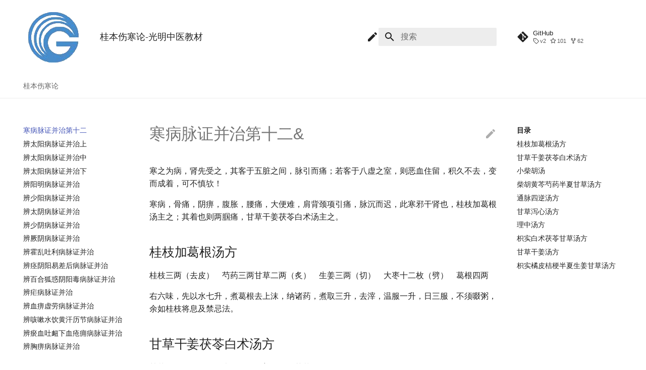

--- FILE ---
content_type: text/html
request_url: https://www.gmzyjc.com/read/gbshl/gbshl-3-12.html
body_size: 10136
content:

<!doctype html>
<html lang="zh" class="no-js">
  <head>
    
      <meta charset="utf-8">
      <meta name="viewport" content="width=device-width,initial-scale=1">
      
        <meta name="description" content="光明中医教材书籍网站">
      
      
        <meta name="author" content="光明中医函授大学">
      
      
      <link rel="icon" href="/site/assets/img/favicon.ico">
      <meta name="generator" content="mkdocs-1.5.3, mkdocs-material-8.0.0">
    
    
      
        <title>寒病脉证并治第十二 - 桂本伤寒论-光明中医教材</title>
      
    
    
      <link rel="stylesheet" href="assets/stylesheets/main.ad626c1e.min.css">
      
        
        <link rel="stylesheet" href="assets/stylesheets/palette.9204c3b2.min.css">
        
          
          
          <meta name="theme-color" content="#ffffff">
        
      
    
    
    
      
        
        <link rel="preconnect" href="https://fonts.gstatic.com" crossorigin>
        <!-- <link rel="stylesheet" href="https://fonts.googleapis.com/css?family=Roboto:300,400,400i,700%7CRoboto+Mono&display=fallback"> -->
        <style>:root{--md-text-font:"Roboto";--md-code-font:"Roboto Mono"}</style>
      
    
    
      <link rel="stylesheet" href="/site/assets/js/jquery-ui-1.13.1.custom/jquery-ui.css">
    
      <link rel="stylesheet" href="/site/assets/css/gmzy.css">
    
    <script>function __md_scope(e,t,_){return new URL(_||(t===localStorage?".":"."),location).pathname+"."+e}function __md_get(e,t=localStorage,_){return JSON.parse(t.getItem(__md_scope(e,t,_)))}function __md_set(e,t,_=localStorage,o){try{_.setItem(__md_scope(e,_,o),JSON.stringify(t))}catch(e){}}</script>
    
      

  


  

  


  <script>window.ga=window.ga||function(){(ga.q=ga.q||[]).push(arguments)},ga.l=+new Date,ga("create","UA-151330658-1","auto"),ga("set","anonymizeIp",!0),ga("send","pageview"),document.addEventListener("DOMContentLoaded",function(){document.forms.search&&document.forms.search.query.addEventListener("blur",function(){var e;this.value&&(e=document.location.pathname,ga("send","pageview",e+"?q="+this.value))}),"undefined"!=typeof location$&&location$.subscribe(function(e){ga("send","pageview",e.pathname)})})</script>
  <script async src="https://www.google-analytics.com/analytics.js"></script>


    
    
  </head>
  
  
    
    
    
    
    
    <body dir="ltr" data-md-color-scheme="" data-md-color-primary="white" data-md-color-accent="">
  
    
    
    <input class="md-toggle" data-md-toggle="drawer" type="checkbox" id="__drawer" autocomplete="off">
    <input class="md-toggle" data-md-toggle="search" type="checkbox" id="__search" autocomplete="off">
    <label class="md-overlay" for="__drawer"></label>
    <div data-md-component="skip">
      
        
        <a href="#_1" class="md-skip">
          跳转至
        </a>
      
    </div>
    <div data-md-component="announce">
      
    </div>
    
    
      

<header class="md-header" data-md-component="header">
  <nav class="md-header__inner md-grid" aria-label="页眉">
    <a href="/" title="桂本伤寒论-光明中医教材" class="md-header__button md-logo" aria-label="桂本伤寒论-光明中医教材" data-md-component="logo">
      
  <img src="/site/assets/img/gmzylogo.png" alt="logo">

    </a>
    <label class="md-header__button md-icon" for="__drawer">
      <svg xmlns="http://www.w3.org/2000/svg" viewBox="0 0 24 24"><path d="M3 6h18v2H3V6m0 5h18v2H3v-2m0 5h18v2H3v-2z"/></svg>
    </label>
    <div class="md-header__title" data-md-component="header-title">
      <div class="md-header__ellipsis">
        <div class="md-header__topic">
          <span class="md-ellipsis">
            桂本伤寒论-光明中医教材
          </span>
        </div>
        <div class="md-header__topic" data-md-component="header-topic">
          <span class="md-ellipsis">
            
              寒病脉证并治第十二
            
          </span>
        </div>
      </div>
    </div>
    
    


<!-- 暂时关闭纠错功能，等待校对结束 -->
<!-- <div class="md-header__option">
  <button title="纠错" onclick="openJiucuo()"  class="md-content__button md-icon">
    <svg xmlns="http://www.w3.org/2000/svg" viewBox="0 0 24 24"><path d="M14 3v2h3.59l-9.83 9.83 1.41 1.41L19 6.41V10h2V3m-2 16H5V5h7V3H5a2 2 0 0 0-2 2v14a2 2 0 0 0 2 2h14a2 2 0 0 0 2-2v-7h-2v7z"/></svg>
  </button>
</div> -->

<!-- 播放语音按钮 -->
<!-- <div class="md-header__option">
  <button id="playVoice" title="播放" onclick="clickVoice()"  class="md-content__button md-icon" style="cursor:pointer">
    <svg xmlns="http://www.w3.org/2000/svg" viewBox="0 0 24 24"><path d="M9 5a4 4 0 0 1 4 4 4 4 0 0 1-4 4 4 4 0 0 1-4-4 4 4 0 0 1 4-4m0 10c2.67 0 8 1.34 8 4v2H1v-2c0-2.66 5.33-4 8-4m7.76-9.64c2.02 2.2 2.02 5.25 0 7.27l-1.68-1.69c.84-1.18.84-2.71 0-3.89l1.68-1.69M20.07 2c3.93 4.05 3.9 10.11 0 14l-1.63-1.63c2.77-3.18 2.77-7.72 0-10.74L20.07 2z"/></svg>
  </button>
  <button id="pauseVoice" title="暂停" onclick="clickVoice()"  class="md-content__button md-icon" style="cursor:pointer;display:none">
    <svg xmlns="http://www.w3.org/2000/svg" viewBox="0 0 24 24"><path d="M14 19h4V5h-4M6 19h4V5H6v14z"/></svg>
  </button> -->
</div>
<div class="md-header__option">
  <a target="_blank" href="https://github.com/6830920/gmzyjc/edit/master/ok/gbshl/gbshl-3-12.md" title="编辑此页" class="md-content__button md-icon">
    <svg xmlns="http://www.w3.org/2000/svg" viewBox="0 0 24 24"><path d="M20.71 7.04c.39-.39.39-1.04 0-1.41l-2.34-2.34c-.37-.39-1.02-.39-1.41 0l-1.84 1.83 3.75 3.75M3 17.25V21h3.75L17.81 9.93l-3.75-3.75L3 17.25z"/></svg>
  </a>
</div>



    
      <label class="md-header__button md-icon" for="__search">
        <svg xmlns="http://www.w3.org/2000/svg" viewBox="0 0 24 24"><path d="M9.5 3A6.5 6.5 0 0 1 16 9.5c0 1.61-.59 3.09-1.56 4.23l.27.27h.79l5 5-1.5 1.5-5-5v-.79l-.27-.27A6.516 6.516 0 0 1 9.5 16 6.5 6.5 0 0 1 3 9.5 6.5 6.5 0 0 1 9.5 3m0 2C7 5 5 7 5 9.5S7 14 9.5 14 14 12 14 9.5 12 5 9.5 5z"/></svg>
      </label>
      <div class="md-search" data-md-component="search" role="dialog">
  <label class="md-search__overlay" for="__search"></label>
  <div class="md-search__inner" role="search">
    <form class="md-search__form" name="search">
      <input type="text" class="md-search__input" name="query" aria-label="搜索" placeholder="搜索" autocapitalize="off" autocorrect="off" autocomplete="off" spellcheck="false" data-md-component="search-query" required>
      <label class="md-search__icon md-icon" for="__search">
        <svg xmlns="http://www.w3.org/2000/svg" viewBox="0 0 24 24"><path d="M9.5 3A6.5 6.5 0 0 1 16 9.5c0 1.61-.59 3.09-1.56 4.23l.27.27h.79l5 5-1.5 1.5-5-5v-.79l-.27-.27A6.516 6.516 0 0 1 9.5 16 6.5 6.5 0 0 1 3 9.5 6.5 6.5 0 0 1 9.5 3m0 2C7 5 5 7 5 9.5S7 14 9.5 14 14 12 14 9.5 12 5 9.5 5z"/></svg>
        <svg xmlns="http://www.w3.org/2000/svg" viewBox="0 0 24 24"><path d="M20 11v2H8l5.5 5.5-1.42 1.42L4.16 12l7.92-7.92L13.5 5.5 8 11h12z"/></svg>
      </label>
      <nav class="md-search__options" aria-label="查找">
        
        <button type="reset" class="md-search__icon md-icon" aria-label="清空当前内容" tabindex="-1">
          <svg xmlns="http://www.w3.org/2000/svg" viewBox="0 0 24 24"><path d="M19 6.41 17.59 5 12 10.59 6.41 5 5 6.41 10.59 12 5 17.59 6.41 19 12 13.41 17.59 19 19 17.59 13.41 12 19 6.41z"/></svg>
        </button>
      </nav>
      
    </form>
    <div class="md-search__output">
      <div class="md-search__scrollwrap" data-md-scrollfix>
        <div class="md-search-result" data-md-component="search-result">
          <div class="md-search-result__meta">
            正在初始化搜索引擎
          </div>
          <ol class="md-search-result__list"></ol>
        </div>
      </div>
    </div>
  </div>
</div>
    
    
      <div class="md-header__source">
        <a href="https://github.com/6830920/gmzyjc" title="前往仓库" class="md-source" data-md-component="source">
  <div class="md-source__icon md-icon">
    
    <svg xmlns="http://www.w3.org/2000/svg" viewBox="0 0 448 512"><path d="M439.55 236.05 244 40.45a28.87 28.87 0 0 0-40.81 0l-40.66 40.63 51.52 51.52c27.06-9.14 52.68 16.77 43.39 43.68l49.66 49.66c34.23-11.8 61.18 31 35.47 56.69-26.49 26.49-70.21-2.87-56-37.34L240.22 199v121.85c25.3 12.54 22.26 41.85 9.08 55a34.34 34.34 0 0 1-48.55 0c-17.57-17.6-11.07-46.91 11.25-56v-123c-20.8-8.51-24.6-30.74-18.64-45L142.57 101 8.45 235.14a28.86 28.86 0 0 0 0 40.81l195.61 195.6a28.86 28.86 0 0 0 40.8 0l194.69-194.69a28.86 28.86 0 0 0 0-40.81z"/></svg>
  </div>
  <div class="md-source__repository">
    GitHub
  </div>
</a>
      </div>
    
  </nav>
  
</header>
    
    <div class="md-container" data-md-component="container">
      
      
        
          
            
<nav class="md-tabs" aria-label="标签" data-md-component="tabs">
  <div class="md-tabs__inner md-grid">
    <ul class="md-tabs__list">
      
        
  
  
    
  


  
  
  
    <li class="md-tabs__item">
      <a href="summary.html" class="md-tabs__link md-tabs__link--active">
        桂本伤寒论
      </a>
    </li>
  

      
    </ul>
  </div>
</nav>
          
        
      
      <main class="md-main" data-md-component="main">
        <div class="md-main__inner md-grid">
          
            
              
              <div class="md-sidebar md-sidebar--primary" data-md-component="sidebar" data-md-type="navigation" >
                <div class="md-sidebar__scrollwrap">
                  <div class="md-sidebar__inner">
                    

  


<nav class="md-nav md-nav--primary md-nav--lifted" aria-label="导航栏" data-md-level="0">
  <label class="md-nav__title" for="__drawer">
    <a href="/" title="桂本伤寒论-光明中医教材" class="md-nav__button md-logo" aria-label="桂本伤寒论-光明中医教材" data-md-component="logo">
      
  <img src="/site/assets/img/gmzylogo.png" alt="logo">

    </a>
    桂本伤寒论-光明中医教材
  </label>
  
    <div class="md-nav__source">
      <a href="https://github.com/6830920/gmzyjc" title="前往仓库" class="md-source" data-md-component="source">
  <div class="md-source__icon md-icon">
    
    <svg xmlns="http://www.w3.org/2000/svg" viewBox="0 0 448 512"><path d="M439.55 236.05 244 40.45a28.87 28.87 0 0 0-40.81 0l-40.66 40.63 51.52 51.52c27.06-9.14 52.68 16.77 43.39 43.68l49.66 49.66c34.23-11.8 61.18 31 35.47 56.69-26.49 26.49-70.21-2.87-56-37.34L240.22 199v121.85c25.3 12.54 22.26 41.85 9.08 55a34.34 34.34 0 0 1-48.55 0c-17.57-17.6-11.07-46.91 11.25-56v-123c-20.8-8.51-24.6-30.74-18.64-45L142.57 101 8.45 235.14a28.86 28.86 0 0 0 0 40.81l195.61 195.6a28.86 28.86 0 0 0 40.8 0l194.69-194.69a28.86 28.86 0 0 0 0-40.81z"/></svg>
  </div>
  <div class="md-source__repository">
    GitHub
  </div>
</a>
    </div>
  
  <ul class="md-nav__list" data-md-scrollfix>
    
      
      
      

  
  
    
  
  
    
    <li class="md-nav__item md-nav__item--active md-nav__item--nested">
      
      
        <input class="md-nav__toggle md-toggle" data-md-toggle="__nav_1" type="checkbox" id="__nav_1" checked>
      
      
      
      <!-- 直接将第一个条目作为目录链接 -->
        <!--  -->
        
          
        
          
        
          
        
          
        
          
        
          
        
          
        
          
        
          
        
          
        
          
        
          
        
          
        
          
        
          
        
          
        
          
        
          
        
          
        
          
        
          
        
          
        
          
        
          
        
          
        
          
        
          
        
          
        
          
        
          
        
          
        
          
        
          
        
          
        
      
      
        
        
        <div class="md-nav__link md-nav__link--index ">
          <a href="summary.html">桂本伤寒论</a>
          
            <label for="__nav_1">
              <span class="md-nav__icon md-icon"></span>
            </label>
          
        </div>
      
      <nav class="md-nav" aria-label="桂本伤寒论" data-md-level="1">
        <label class="md-nav__title" for="__nav_1">
          <span class="md-nav__icon md-icon"></span>
          桂本伤寒论
        </label>
        <ul class="md-nav__list" data-md-scrollfix>
          
            
          
            
              
  
  
  
    <li class="md-nav__item">
      <a href="gbshl-1-0.html" class="md-nav__link">
        桂林古本《伤寒杂病论》简介
      </a>
    </li>
  

            
          
            
              
  
  
  
    <li class="md-nav__item">
      <a href="gbshl-2-1.html" class="md-nav__link">
        张机序
      </a>
    </li>
  

            
          
            
              
  
  
  
    <li class="md-nav__item">
      <a href="gbshl-2-2.html" class="md-nav__link">
        桂林左德序
      </a>
    </li>
  

            
          
            
              
  
  
  
    <li class="md-nav__item">
      <a href="gbshl-3-01.html" class="md-nav__link">
        平脉法第一
      </a>
    </li>
  

            
          
            
              
  
  
  
    <li class="md-nav__item">
      <a href="gbshl-3-02.html" class="md-nav__link">
        平脉法第二
      </a>
    </li>
  

            
          
            
              
  
  
  
    <li class="md-nav__item">
      <a href="gbshl-3-03.html" class="md-nav__link">
        六气主客第三
      </a>
    </li>
  

            
          
            
              
  
  
  
    <li class="md-nav__item">
      <a href="gbshl-3-04.html" class="md-nav__link">
        伤寒例第四
      </a>
    </li>
  

            
          
            
              
  
  
  
    <li class="md-nav__item">
      <a href="gbshl-3-05.html" class="md-nav__link">
        杂病例第五
      </a>
    </li>
  

            
          
            
              
  
  
  
    <li class="md-nav__item">
      <a href="gbshl-3-06.html" class="md-nav__link">
        温病脉证并治第六
      </a>
    </li>
  

            
          
            
              
  
  
  
    <li class="md-nav__item">
      <a href="gbshl-3-07.html" class="md-nav__link">
        伤暑脉证并治第七
      </a>
    </li>
  

            
          
            
              
  
  
  
    <li class="md-nav__item">
      <a href="gbshl-3-08.html" class="md-nav__link">
        热病脉证并治第八
      </a>
    </li>
  

            
          
            
              
  
  
  
    <li class="md-nav__item">
      <a href="gbshl-3-09.html" class="md-nav__link">
        湿病脉证并治第九
      </a>
    </li>
  

            
          
            
              
  
  
  
    <li class="md-nav__item">
      <a href="gbshl-3-10.html" class="md-nav__link">
        伤燥病脉证并治第十
      </a>
    </li>
  

            
          
            
              
  
  
  
    <li class="md-nav__item">
      <a href="gbshl-3-11.html" class="md-nav__link">
        伤风病脉证并治第十一
      </a>
    </li>
  

            
          
            
              
  
  
    
  
  
    <li class="md-nav__item md-nav__item--active">
      
      <input class="md-nav__toggle md-toggle" data-md-toggle="toc" type="checkbox" id="__toc">
      
      
        
      
      
        <label class="md-nav__link md-nav__link--active" for="__toc">
          寒病脉证并治第十二
          <span class="md-nav__icon md-icon"></span>
        </label>
      
      <a href="gbshl-3-12.html" class="md-nav__link md-nav__link--active">
        寒病脉证并治第十二
      </a>
      
        

<nav class="md-nav md-nav--secondary" aria-label="目录">
  
  
  
    
  
  
    <label class="md-nav__title" for="__toc">
      <span class="md-nav__icon md-icon"></span>
      目录
    </label>
    <ul class="md-nav__list" data-md-component="toc" data-md-scrollfix>
      
        <li class="md-nav__item">
  <a href="#_2" class="md-nav__link">
    桂枝加葛根汤方
  </a>
  
</li>
      
        <li class="md-nav__item">
  <a href="#_3" class="md-nav__link">
    甘草干姜茯苓白术汤方
  </a>
  
</li>
      
        <li class="md-nav__item">
  <a href="#_4" class="md-nav__link">
    小柴胡汤
  </a>
  
</li>
      
        <li class="md-nav__item">
  <a href="#_5" class="md-nav__link">
    柴胡黄芩芍药半夏甘草汤方
  </a>
  
</li>
      
        <li class="md-nav__item">
  <a href="#_6" class="md-nav__link">
    通脉四逆汤方
  </a>
  
</li>
      
        <li class="md-nav__item">
  <a href="#_7" class="md-nav__link">
    甘草泻心汤方
  </a>
  
</li>
      
        <li class="md-nav__item">
  <a href="#_8" class="md-nav__link">
    理中汤方
  </a>
  
</li>
      
        <li class="md-nav__item">
  <a href="#_9" class="md-nav__link">
    枳实白术茯苓甘草汤方
  </a>
  
</li>
      
        <li class="md-nav__item">
  <a href="#_10" class="md-nav__link">
    甘草干姜汤方
  </a>
  
</li>
      
        <li class="md-nav__item">
  <a href="#_11" class="md-nav__link">
    枳实橘皮桔梗半夏生姜甘草汤方
  </a>
  
</li>
      
    </ul>
  
</nav>
      
    </li>
  

            
          
            
              
  
  
  
    <li class="md-nav__item">
      <a href="gbshl-3-13.html" class="md-nav__link">
        辨太阳病脉证并治上
      </a>
    </li>
  

            
          
            
              
  
  
  
    <li class="md-nav__item">
      <a href="gbshl-3-14.html" class="md-nav__link">
        辨太阳病脉证并治中
      </a>
    </li>
  

            
          
            
              
  
  
  
    <li class="md-nav__item">
      <a href="gbshl-3-15.html" class="md-nav__link">
        辨太阳病脉证并治下
      </a>
    </li>
  

            
          
            
              
  
  
  
    <li class="md-nav__item">
      <a href="gbshl-3-16.html" class="md-nav__link">
        辨阳明病脉证并治
      </a>
    </li>
  

            
          
            
              
  
  
  
    <li class="md-nav__item">
      <a href="gbshl-3-17.html" class="md-nav__link">
        辨少阳病脉证并治
      </a>
    </li>
  

            
          
            
              
  
  
  
    <li class="md-nav__item">
      <a href="gbshl-3-18.html" class="md-nav__link">
        辨太阴病脉证并治
      </a>
    </li>
  

            
          
            
              
  
  
  
    <li class="md-nav__item">
      <a href="gbshl-3-19.html" class="md-nav__link">
        辨少阴病脉证并治
      </a>
    </li>
  

            
          
            
              
  
  
  
    <li class="md-nav__item">
      <a href="gbshl-3-20.html" class="md-nav__link">
        辨厥阴病脉证并治
      </a>
    </li>
  

            
          
            
              
  
  
  
    <li class="md-nav__item">
      <a href="gbshl-3-21.html" class="md-nav__link">
        辨霍乱吐利病脉证并治
      </a>
    </li>
  

            
          
            
              
  
  
  
    <li class="md-nav__item">
      <a href="gbshl-3-22.html" class="md-nav__link">
        辨痉阴阳易差后病脉证并治
      </a>
    </li>
  

            
          
            
              
  
  
  
    <li class="md-nav__item">
      <a href="gbshl-3-23.html" class="md-nav__link">
        辨百合狐惑阴阳毒病脉证并治
      </a>
    </li>
  

            
          
            
              
  
  
  
    <li class="md-nav__item">
      <a href="gbshl-3-24.html" class="md-nav__link">
        辨疟病脉证并治
      </a>
    </li>
  

            
          
            
              
  
  
  
    <li class="md-nav__item">
      <a href="gbshl-3-25.html" class="md-nav__link">
        辨血痹虚劳病脉证并治
      </a>
    </li>
  

            
          
            
              
  
  
  
    <li class="md-nav__item">
      <a href="gbshl-3-26.html" class="md-nav__link">
        辨咳嗽水饮黄汗历节病脉证并治
      </a>
    </li>
  

            
          
            
              
  
  
  
    <li class="md-nav__item">
      <a href="gbshl-3-27.html" class="md-nav__link">
        辨瘀血吐衄下血疮痈病脉证并治
      </a>
    </li>
  

            
          
            
              
  
  
  
    <li class="md-nav__item">
      <a href="gbshl-3-28.html" class="md-nav__link">
        辨胸痹病脉证并治
      </a>
    </li>
  

            
          
            
              
  
  
  
    <li class="md-nav__item">
      <a href="gbshl-3-29.html" class="md-nav__link">
        辨妇人各病脉证并治
      </a>
    </li>
  

            
          
            
              
  
  
  
    <li class="md-nav__item">
      <a href="gbshl-3-30.html" class="md-nav__link">
        附：历代衡量与市秤对照表
      </a>
    </li>
  

            
          
        </ul>
      </nav>
    </li>
  

    
  </ul>
</nav>
                  </div>
                </div>
              </div>
            
            
              
              <div class="md-sidebar md-sidebar--secondary" data-md-component="sidebar" data-md-type="toc" >
                <div class="md-sidebar__scrollwrap">
                  <div class="md-sidebar__inner">
                    

<nav class="md-nav md-nav--secondary" aria-label="目录">
  
  
  
    
  
  
    <label class="md-nav__title" for="__toc">
      <span class="md-nav__icon md-icon"></span>
      目录
    </label>
    <ul class="md-nav__list" data-md-component="toc" data-md-scrollfix>
      
        <li class="md-nav__item">
  <a href="#_2" class="md-nav__link">
    桂枝加葛根汤方
  </a>
  
</li>
      
        <li class="md-nav__item">
  <a href="#_3" class="md-nav__link">
    甘草干姜茯苓白术汤方
  </a>
  
</li>
      
        <li class="md-nav__item">
  <a href="#_4" class="md-nav__link">
    小柴胡汤
  </a>
  
</li>
      
        <li class="md-nav__item">
  <a href="#_5" class="md-nav__link">
    柴胡黄芩芍药半夏甘草汤方
  </a>
  
</li>
      
        <li class="md-nav__item">
  <a href="#_6" class="md-nav__link">
    通脉四逆汤方
  </a>
  
</li>
      
        <li class="md-nav__item">
  <a href="#_7" class="md-nav__link">
    甘草泻心汤方
  </a>
  
</li>
      
        <li class="md-nav__item">
  <a href="#_8" class="md-nav__link">
    理中汤方
  </a>
  
</li>
      
        <li class="md-nav__item">
  <a href="#_9" class="md-nav__link">
    枳实白术茯苓甘草汤方
  </a>
  
</li>
      
        <li class="md-nav__item">
  <a href="#_10" class="md-nav__link">
    甘草干姜汤方
  </a>
  
</li>
      
        <li class="md-nav__item">
  <a href="#_11" class="md-nav__link">
    枳实橘皮桔梗半夏生姜甘草汤方
  </a>
  
</li>
      
    </ul>
  
</nav>
                  </div>
                </div>
              </div>
            
          
          <div class="md-content" data-md-component="content">
            <article class="md-content__inner md-typeset">
              
  
                
  <a href="https://github.com/6830920/gmzyjc/edit/master/ok/gbshl/gbshl-3-12.md" title="编辑此页" class="md-content__button md-icon">
    <svg xmlns="http://www.w3.org/2000/svg" viewBox="0 0 24 24"><path d="M20.71 7.04c.39-.39.39-1.04 0-1.41l-2.34-2.34c-.37-.39-1.02-.39-1.41 0l-1.84 1.83 3.75 3.75M3 17.25V21h3.75L17.81 9.93l-3.75-3.75L3 17.25z"/></svg>
  </a>



<h1 id="_1">寒病脉证并治第十二&amp;</h1>
<p>寒之为病，肾先受之，其客于五脏之间，脉引而痛；若客于八虚之室，则恶血住留，积久不去，变而成着，可不慎欤！</p>
<p>寒病，骨痛，阴痹，腹胀，腰痛，大便难，肩背颈项引痛，脉沉而迟，此寒邪干肾也，桂枝加葛根汤主之；其着也则两腘痛，甘草干姜茯苓白术汤主之。</p>
<h2 id="_2">桂枝加葛根汤方</h2>
<p>桂枝三两（去皮）　芍药三两甘草二两（炙）　生姜三两（切）　大枣十二枚（劈）　葛根四两</p>
<p>右六味，先以水七升，煮葛根去上沫，纳诸药，煮取三升，去滓，温服一升，日三服，不须啜粥，余如桂枝将息及禁忌法。</p>
<h2 id="_3">甘草干姜茯苓白术汤方</h2>
<p>甘草二两（炙）　白术二两　干姜四两　茯苓四两</p>
<p>右四味，以水五升，煮取三升，去滓，温服一升，日三服。</p>
<p>寒病，两胁中痛，寒中行善掣节，逆则头痛，耳聋，脉弦而沉迟，此寒邪乘肝也，小柴胡汤主之；其着也，则两腋急痛，不能转侧，柴胡黄芩芍药半夏甘草汤主之。</p>
<h2 id="_4">小柴胡汤</h2>
<p>（见伤风）</p>
<h2 id="_5">柴胡黄芩芍药半夏甘草汤方</h2>
<p>柴胡四两　黄芩三两　芍药二两　甘草二两（炙）　半夏二两</p>
<p>右五味，以水五升，煮取三升，去滓，分温三服。</p>
<p>寒病，胸胁支满，膺背肩胛间痛，甚则喜悲，时发眩，仆而不知人，此寒邪乘心也，通脉四逆汤主之；其着也，则肘外痛，臂不能伸，甘草泻心汤主之。</p>
<h2 id="_6">通脉四逆汤方</h2>
<p>甘草二两（炙）　附子大者一枚（生用破）　干姜三两　人参二两</p>
<p>右四味，以水三生态煮取一升二合，去滓，分温再服。</p>
<h2 id="_7">甘草泻心汤方</h2>
<p>甘草四两（炙）　黄芩三两　干姜三两　半夏半升（洗）　人参三两　黄连一两　大枣十二枚（劈）</p>
<p>右七味，以水一斗，煮取六升，去滓，再煎取三升，温服一升，日三服。</p>
<p>寒病，腹满肠鸣，食不化，飧泄，甚则足痿不收，脉迟而涩，此寒邪乘脾也，理中汤主之；其着也，则髀枢强痛，不能屈伸，枳实白术茯苓甘草汤主之。</p>
<h2 id="_8">理中汤方</h2>
<p>人参三两　干姜三两　甘草三两　白术三两</p>
<p>右四味，以水八升，煮取三升，去滓，分温三服。</p>
<h2 id="_9">枳实白术茯苓甘草汤方</h2>
<p>枳实四枚　白术三两　茯苓三两　甘草一两（炙）</p>
<p>右四味，以水六升，煮取三升，去滓，分温三服。</p>
<p>寒病，喘，咳，少气，不能报息，口唾涎沫，耳聋，嗌干，此寒邪乘肺也，脉沉而迟者，甘草干姜汤主之；其着也，则肘内痛，转侧不便，枳实橘皮桔梗半夏生姜甘草汤主之。</p>
<h2 id="_10">甘草干姜汤方</h2>
<p>甘草四两（炙）　干姜二两（炮）</p>
<p>右二味，以水三升，煮取一升五合，去滓，分温再服。</p>
<h2 id="_11">枳实橘皮桔梗半夏生姜甘草汤方</h2>
<p>枳实四枚　橘皮二两　桔梗三两　半夏半升（洗）　生姜三两（切）　甘草二两（炙）</p>
<p>右六味，以水八升，煮取三升，去滓，温服一升，日三服。</p>

              

  



<!-- <a href="https://gmzyjx.com" target="_blank">系统学习光明中医</a> -->


            </article>
          </div>
        </div>
        
          <a href="#" class="md-top md-icon" data-md-component="top" data-md-state="hidden">
            <svg xmlns="http://www.w3.org/2000/svg" viewBox="0 0 24 24"><path d="M13 20h-2V8l-5.5 5.5-1.42-1.42L12 4.16l7.92 7.92-1.42 1.42L13 8v12z"/></svg>
            回到页面顶部
          </a>
        
      </main>
      

        <footer class="md-footer">
  
    <nav class="md-footer__inner md-grid" aria-label="页脚">
      
        
        <a href="gbshl-3-11.html" class="md-footer__link md-footer__link--prev" aria-label="上一页: 伤风病脉证并治第十一" rel="prev">
          <div class="md-footer__button md-icon">
            <svg xmlns="http://www.w3.org/2000/svg" viewBox="0 0 24 24"><path d="M20 11v2H8l5.5 5.5-1.42 1.42L4.16 12l7.92-7.92L13.5 5.5 8 11h12z"/></svg>
          </div>
          <div class="md-footer__title">
            <div class="md-ellipsis">
              <span class="md-footer__direction">
                上一页
              </span>
              伤风病脉证并治第十一
            </div>
          </div>
        </a>
      
      
        
        <a href="gbshl-3-13.html" class="md-footer__link md-footer__link--next" aria-label="下一页: 辨太阳病脉证并治上" rel="next">
          <div class="md-footer__title">
            <div class="md-ellipsis">
              <span class="md-footer__direction">
                下一页
              </span>
              辨太阳病脉证并治上
            </div>
          </div>
          <div class="md-footer__button md-icon">
            <svg xmlns="http://www.w3.org/2000/svg" viewBox="0 0 24 24"><path d="M4 11v2h12l-5.5 5.5 1.42 1.42L19.84 12l-7.92-7.92L10.5 5.5 16 11H4z"/></svg>
          </div>
        </a>
      
    </nav>
  
  <div class="md-footer-meta md-typeset">
    <div class="md-footer-meta__inner md-grid">
      <div class="md-copyright">
  
    <div class="md-copyright__highlight">
      版权1985 - 2022 光明中医
    </div>
  
  
</div>
      
        <div class="md-social">
  
    
    
    <a href="https://gmzyjx.com" target="_blank" rel="noopener" title="光明中医自学平台" class="md-social__link">
      <svg xmlns="http://www.w3.org/2000/svg" viewBox="0 0 448 512"><path d="M94.12 315.1c0 25.9-21.16 47.06-47.06 47.06S0 341 0 315.1c0-25.9 21.16-47.06 47.06-47.06h47.06v47.06zm23.72 0c0-25.9 21.16-47.06 47.06-47.06s47.06 21.16 47.06 47.06v117.84c0 25.9-21.16 47.06-47.06 47.06s-47.06-21.16-47.06-47.06V315.1zm47.06-188.98c-25.9 0-47.06-21.16-47.06-47.06S139 32 164.9 32s47.06 21.16 47.06 47.06v47.06H164.9zm0 23.72c25.9 0 47.06 21.16 47.06 47.06s-21.16 47.06-47.06 47.06H47.06C21.16 243.96 0 222.8 0 196.9s21.16-47.06 47.06-47.06H164.9zm188.98 47.06c0-25.9 21.16-47.06 47.06-47.06 25.9 0 47.06 21.16 47.06 47.06s-21.16 47.06-47.06 47.06h-47.06V196.9zm-23.72 0c0 25.9-21.16 47.06-47.06 47.06-25.9 0-47.06-21.16-47.06-47.06V79.06c0-25.9 21.16-47.06 47.06-47.06 25.9 0 47.06 21.16 47.06 47.06V196.9zM283.1 385.88c25.9 0 47.06 21.16 47.06 47.06 0 25.9-21.16 47.06-47.06 47.06-25.9 0-47.06-21.16-47.06-47.06v-47.06h47.06zm0-23.72c-25.9 0-47.06-21.16-47.06-47.06 0-25.9 21.16-47.06 47.06-47.06h117.84c25.9 0 47.06 21.16 47.06 47.06 0 25.9-21.16 47.06-47.06 47.06H283.1z"/></svg>
    </a>
  
</div>
      
    </div>
  </div>
</footer>


      


  <!-- <div id="dialog" title="纠错" style="display: none;">
    
    <div id="jiucuoInfo" class="alert alert-success" style="color: blue;" role="alert"></div>

    <input type="hidden" name="bookId" value="">

    <p><label for="answerContent">错误内容:</label></p>
    <p id="errorContent" style="color:red"></p>
    <p><label for="answerContent">说明:</label></p>
    <textarea id="jiucuoContent" class="form-control" rows="4" cols="30" name="content"></textarea>
        
        <span id="form-error-message" class="error-message"></span>
    
        <input type="hidden" class="form-control" id="currentUrl" type="imput" disabled name="currentUrl" value="">
  
  </div> -->
  


<script>

// function openJiucuo(){

//     var jiucuoText = window.getSelection().toString();
//     var currentUrl = window.location.href;

//     // document.getElementById('jiucuoContent').value = jiucuoText
//     // $("#jiucuoContent").val(jiucuoText);
//     $("#errorContent").text(jiucuoText);

//     $("#currentUrl").val(currentUrl);
//     var showinfo = "欢迎帮助光明中医电子版更加完善，有你更精彩！"  ;      
//     if (jiucuoText.length<1){
//         showinfo = "请把出错的文字选中，再重新点击本按钮，出错的文字会被自动记录。"        
//     }
//     $("#jiucuoInfo").html(showinfo);
//     // $('#ModalJiucuo').modal();



//     $( "#dialog" ).dialog({
//         modal: true,
//         buttons: [
//             {
//             id:'submitJiucuoButton',
//             text: "提交",
//             icon: "ui-icon-heart",
//             click: submitJiucuo
        
//             // Uncommenting the following line would hide the text,
//             // resulting in the label being used as a tooltip
//             //showText: false
//             }
//         ]
//         });
//     // document.getElementById('modal-example').style.display = "";
//     // document.getElementById('modal-example').open = true;

//     $("#submitJiucuoButton" ).button( "option", "disabled", false );
//     return false;

// }



// function submitJiucuo(){
        
        
        
//     var repo = "gmzyjc"
//     var shuomingText = $("#jiucuoContent").val();
//     var jiucuoText = $("#errorContent").text();
//     var currentUrl = $("#currentUrl").val();
    
//     var repoUrl =  $("#git_edit").attr('href');
//     var title = "网友纠错：" + jiucuoText.substr(0,20);
//     if (jiucuoText.length<1){
//         alert("必须选择出错内容！");
//         return ;
//     }



//     var url = "https://gitee.com/api/v5/repos/";
//         url = url + "gmzy/"; 
//         url = url + "issues";
    
//     var subBody =" <br><br>"+"展示网址："+currentUrl+" <br><br> 纠错内容：<br>" + jiucuoText; 
//     if (shuomingText){
//         subBody = subBody+"<br><br>说明：<br>"+shuomingText
//     }
//     var data = { 
//         "access_token": "24b86bae92d077a4fd147390216f5430", 
//         "repo":repo,
//         "title":title,
//         "body":subBody
//     }

//     var gitMethod = "POST";
//     $.ajax({
//     type:gitMethod,
//     url:url,
//     dataType:"json",
//     data:data,
//     success: function (data,textStatus) {
//         var issueUrl = "https://gitee.com/gmzy/"+repo+"/issues/"+data.id
//         var okInfo ='恭喜！您的纠错信息已经成功提交，请关闭本页。<br>您可以点击这个链接查看处理进度<a target="_blank" href="'+issueUrl+'">查看进度</a>';
//         $("#jiucuoInfo").html(okInfo);
            
//         $( "#jiucuoInfo" ).animate({
//             color: "green",
//         });
//         // $("#submitJiucuoButton").attr("disabled", true);
//         $("#submitJiucuoButton" ).button( "option", "disabled", true );

//     },
//     error:function(XMLHttpRequest, textStatus, errorThrown){
//         var errorinfo = "提交失败，错误信息如下:"+errorThrown+"。请联系客服解决！"
//         $("#jiucuoInfo").html(errorinfo);

//     }
// })


// }


// var voiceStatus = 0

// function  clickVoice(){
// 	if ('speechSynthesis' in window) {
//         if (voiceStatus === 0 ){
//             beginVoice()
//             voiceStatus = 1
//             $("#playVoice").toggle()
//             $("#pauseVoice").toggle()
//         }else if (voiceStatus ===1){
//             pauseVoice()
//             voiceStatus =2 
//             $("#playVoice").toggle()
//             $("#pauseVoice").toggle()
//         }else{
//             resumeVoice()
//             voiceStatus = 1
//             $("#playVoice").toggle()
//             $("#pauseVoice").toggle()
//         }
        
//     }else{
//             // Speech Synthesis Not Supported 😣
//             alert("对不起，您的浏览器不支持语音阅读!");
//         }
// }

// function beginVoice(){
//     // Speech Synthesis supported 🎉
//     window.speechSynthesis.cancel()
//     var msg = new SpeechSynthesisUtterance();
//     msg.lang="zh";    //设置说中文说英文 作者：赤古沧源 https://www.bilibili.com/read/cv19652615 出处：bilibili
//     let text = $(".md-content__inner").text()
//     msg.text = text
//     window.speechSynthesis.speak(msg);
    
// }

// function pauseVoice(){
//     window.speechSynthesis.pause()
// }

// function resumeVoice(){
//     window.speechSynthesis.resume()
// }



window.onload = f;
    function f() {
        var mainContainer = $('.md-sidebar__scrollwrap')
        let thisurl = "gbshl-3-12.html"
        console.log(thisurl)
        // let path = thisurl.slice(1)
        let path = thisurl

        scrollToContainer = mainContainer.find('a[href$="'+path+'"]:first')
        mainContainer.animate({
            scrollTop: scrollToContainer.offset().top - mainContainer.offset().top + mainContainer.scrollTop()
        }, 1000);
    }

</script>

    </div>
    <div class="md-dialog" data-md-component="dialog">
      <div class="md-dialog__inner md-typeset"></div>
    </div>
    <script id="__config" type="application/json">{"base": ".", "features": ["navigation.tabs", "navigation.expand", "navigation.indexes", "announce.dismiss", "navigation.top", "navigation.tracking", "toc.follow"], "search": "assets/javascripts/workers/search.01824240.min.js", "translations": {"clipboard.copied": "\u5df2\u590d\u5236", "clipboard.copy": "\u590d\u5236", "search.config.lang": "ja", "search.config.pipeline": "trimmer, stemmer", "search.config.separator": "[\\uff0c\\u3002]+", "search.placeholder": "\u641c\u7d22", "search.result.more.one": "\u5728\u8be5\u9875\u4e0a\u8fd8\u6709 1 \u4e2a\u7b26\u5408\u6761\u4ef6\u7684\u7ed3\u679c", "search.result.more.other": "\u5728\u8be5\u9875\u4e0a\u8fd8\u6709 # \u4e2a\u7b26\u5408\u6761\u4ef6\u7684\u7ed3\u679c", "search.result.none": "\u6ca1\u6709\u627e\u5230\u7b26\u5408\u6761\u4ef6\u7684\u7ed3\u679c", "search.result.one": "\u627e\u5230 1 \u4e2a\u7b26\u5408\u6761\u4ef6\u7684\u7ed3\u679c", "search.result.other": "# \u4e2a\u7b26\u5408\u6761\u4ef6\u7684\u7ed3\u679c", "search.result.placeholder": "\u952e\u5165\u4ee5\u5f00\u59cb\u641c\u7d22", "search.result.term.missing": "\u7f3a\u5c11", "select.version.title": "\u9009\u62e9\u5f53\u524d\u7248\u672c"}}</script>
    
    
      <script src="assets/javascripts/bundle.e8a254df.min.js"></script>
      
        <script src="/site/assets/js/jquery.min.js"></script>
      
        <script src="/site/assets/js/jquery-ui-1.13.1.custom/jquery-ui.min.js"></script>
      
        <script src="/site/assets/js/gmzy/gmzy.js"></script>
      
    
  </body>
</html>

--- FILE ---
content_type: text/css
request_url: https://www.gmzyjc.com/site/assets/css/gmzy.css
body_size: 418
content:
/* 自定义的css样式 */
/* .md-content p {
text-indent: 2em;
} */

@page {
    size: a4 portrait;
    margin: 25mm 10mm 25mm 10mm;
    counter-increment: page;
    font-family: "Microsoft YaHei", "Hiragino Sans GB", "WenQuanYi Micro Hei Mono", "Material Icons", "Roboto", "Helvetica Neue", Helvetica, Arial, sans-serif;
    white-space: pre;
    color: grey;
    @top-left {
        content: '© 2018 Tangramor';
    }
    @top-center {
        content: string(chapter);
    }
    @top-right {
        content: '页：' counter(page);
    }
}


--- FILE ---
content_type: application/javascript
request_url: https://www.gmzyjc.com/read/gbshl/assets/javascripts/bundle.e8a254df.min.js
body_size: 31155
content:
(()=>{var Li=Object.create;var Et=Object.defineProperty;var Ci=Object.getOwnPropertyDescriptor;var ki=Object.getOwnPropertyNames,Ot=Object.getOwnPropertySymbols,Hi=Object.getPrototypeOf,mr=Object.prototype.hasOwnProperty,zr=Object.prototype.propertyIsEnumerable;var qr=(e,t,n)=>t in e?Et(e,t,{enumerable:!0,configurable:!0,writable:!0,value:n}):e[t]=n,F=(e,t)=>{for(var n in t||(t={}))mr.call(t,n)&&qr(e,n,t[n]);if(Ot)for(var n of Ot(t))zr.call(t,n)&&qr(e,n,t[n]);return e};var Fi=e=>Et(e,"__esModule",{value:!0});var Tt=(e,t)=>{var n={};for(var r in e)mr.call(e,r)&&t.indexOf(r)<0&&(n[r]=e[r]);if(e!=null&&Ot)for(var r of Ot(e))t.indexOf(r)<0&&zr.call(e,r)&&(n[r]=e[r]);return n};var _t=(e,t)=>()=>(t||e((t={exports:{}}).exports,t),t.exports);var Ri=(e,t,n)=>{if(t&&typeof t=="object"||typeof t=="function")for(let r of ki(t))!mr.call(e,r)&&r!=="default"&&Et(e,r,{get:()=>t[r],enumerable:!(n=Ci(t,r))||n.enumerable});return e},Ye=e=>Ri(Fi(Et(e!=null?Li(Hi(e)):{},"default",e&&e.__esModule&&"default"in e?{get:()=>e.default,enumerable:!0}:{value:e,enumerable:!0})),e);var Kr=_t((dr,Qr)=>{(function(e,t){typeof dr=="object"&&typeof Qr!="undefined"?t():typeof define=="function"&&define.amd?define(t):t()})(dr,function(){"use strict";function e(n){var r=!0,o=!1,i=null,a={text:!0,search:!0,url:!0,tel:!0,email:!0,password:!0,number:!0,date:!0,month:!0,week:!0,time:!0,datetime:!0,"datetime-local":!0};function s(_){return!!(_&&_!==document&&_.nodeName!=="HTML"&&_.nodeName!=="BODY"&&"classList"in _&&"contains"in _.classList)}function c(_){var Ue=_.type,Le=_.tagName;return!!(Le==="INPUT"&&a[Ue]&&!_.readOnly||Le==="TEXTAREA"&&!_.readOnly||_.isContentEditable)}function l(_){_.classList.contains("focus-visible")||(_.classList.add("focus-visible"),_.setAttribute("data-focus-visible-added",""))}function u(_){!_.hasAttribute("data-focus-visible-added")||(_.classList.remove("focus-visible"),_.removeAttribute("data-focus-visible-added"))}function m(_){_.metaKey||_.altKey||_.ctrlKey||(s(n.activeElement)&&l(n.activeElement),r=!0)}function f(_){r=!1}function h(_){!s(_.target)||(r||c(_.target))&&l(_.target)}function v(_){!s(_.target)||(_.target.classList.contains("focus-visible")||_.target.hasAttribute("data-focus-visible-added"))&&(o=!0,window.clearTimeout(i),i=window.setTimeout(function(){o=!1},100),u(_.target))}function d(_){document.visibilityState==="hidden"&&(o&&(r=!0),N())}function N(){document.addEventListener("mousemove",W),document.addEventListener("mousedown",W),document.addEventListener("mouseup",W),document.addEventListener("pointermove",W),document.addEventListener("pointerdown",W),document.addEventListener("pointerup",W),document.addEventListener("touchmove",W),document.addEventListener("touchstart",W),document.addEventListener("touchend",W)}function J(){document.removeEventListener("mousemove",W),document.removeEventListener("mousedown",W),document.removeEventListener("mouseup",W),document.removeEventListener("pointermove",W),document.removeEventListener("pointerdown",W),document.removeEventListener("pointerup",W),document.removeEventListener("touchmove",W),document.removeEventListener("touchstart",W),document.removeEventListener("touchend",W)}function W(_){_.target.nodeName&&_.target.nodeName.toLowerCase()==="html"||(r=!1,J())}document.addEventListener("keydown",m,!0),document.addEventListener("mousedown",f,!0),document.addEventListener("pointerdown",f,!0),document.addEventListener("touchstart",f,!0),document.addEventListener("visibilitychange",d,!0),N(),n.addEventListener("focus",h,!0),n.addEventListener("blur",v,!0),n.nodeType===Node.DOCUMENT_FRAGMENT_NODE&&n.host?n.host.setAttribute("data-js-focus-visible",""):n.nodeType===Node.DOCUMENT_NODE&&(document.documentElement.classList.add("js-focus-visible"),document.documentElement.setAttribute("data-js-focus-visible",""))}if(typeof window!="undefined"&&typeof document!="undefined"){window.applyFocusVisiblePolyfill=e;var t;try{t=new CustomEvent("focus-visible-polyfill-ready")}catch(n){t=document.createEvent("CustomEvent"),t.initCustomEvent("focus-visible-polyfill-ready",!1,!1,{})}window.dispatchEvent(t)}typeof document!="undefined"&&e(document)})});var hn=_t((Va,Lt)=>{/*! *****************************************************************************
Copyright (c) Microsoft Corporation.

Permission to use, copy, modify, and/or distribute this software for any
purpose with or without fee is hereby granted.

THE SOFTWARE IS PROVIDED "AS IS" AND THE AUTHOR DISCLAIMS ALL WARRANTIES WITH
REGARD TO THIS SOFTWARE INCLUDING ALL IMPLIED WARRANTIES OF MERCHANTABILITY
AND FITNESS. IN NO EVENT SHALL THE AUTHOR BE LIABLE FOR ANY SPECIAL, DIRECT,
INDIRECT, OR CONSEQUENTIAL DAMAGES OR ANY DAMAGES WHATSOEVER RESULTING FROM
LOSS OF USE, DATA OR PROFITS, WHETHER IN AN ACTION OF CONTRACT, NEGLIGENCE OR
OTHER TORTIOUS ACTION, ARISING OUT OF OR IN CONNECTION WITH THE USE OR
PERFORMANCE OF THIS SOFTWARE.
***************************************************************************** */var Yr,Br,Jr,Gr,Xr,Zr,en,tn,rn,Mt,hr,nn,on,an,Be,sn,cn,ln,un,pn,fn,mn,dn,At;(function(e){var t=typeof global=="object"?global:typeof self=="object"?self:typeof this=="object"?this:{};typeof define=="function"&&define.amd?define("tslib",["exports"],function(r){e(n(t,n(r)))}):typeof Lt=="object"&&typeof Lt.exports=="object"?e(n(t,n(Lt.exports))):e(n(t));function n(r,o){return r!==t&&(typeof Object.create=="function"?Object.defineProperty(r,"__esModule",{value:!0}):r.__esModule=!0),function(i,a){return r[i]=o?o(i,a):a}}})(function(e){var t=Object.setPrototypeOf||{__proto__:[]}instanceof Array&&function(r,o){r.__proto__=o}||function(r,o){for(var i in o)Object.prototype.hasOwnProperty.call(o,i)&&(r[i]=o[i])};Yr=function(r,o){if(typeof o!="function"&&o!==null)throw new TypeError("Class extends value "+String(o)+" is not a constructor or null");t(r,o);function i(){this.constructor=r}r.prototype=o===null?Object.create(o):(i.prototype=o.prototype,new i)},Br=Object.assign||function(r){for(var o,i=1,a=arguments.length;i<a;i++){o=arguments[i];for(var s in o)Object.prototype.hasOwnProperty.call(o,s)&&(r[s]=o[s])}return r},Jr=function(r,o){var i={};for(var a in r)Object.prototype.hasOwnProperty.call(r,a)&&o.indexOf(a)<0&&(i[a]=r[a]);if(r!=null&&typeof Object.getOwnPropertySymbols=="function")for(var s=0,a=Object.getOwnPropertySymbols(r);s<a.length;s++)o.indexOf(a[s])<0&&Object.prototype.propertyIsEnumerable.call(r,a[s])&&(i[a[s]]=r[a[s]]);return i},Gr=function(r,o,i,a){var s=arguments.length,c=s<3?o:a===null?a=Object.getOwnPropertyDescriptor(o,i):a,l;if(typeof Reflect=="object"&&typeof Reflect.decorate=="function")c=Reflect.decorate(r,o,i,a);else for(var u=r.length-1;u>=0;u--)(l=r[u])&&(c=(s<3?l(c):s>3?l(o,i,c):l(o,i))||c);return s>3&&c&&Object.defineProperty(o,i,c),c},Xr=function(r,o){return function(i,a){o(i,a,r)}},Zr=function(r,o){if(typeof Reflect=="object"&&typeof Reflect.metadata=="function")return Reflect.metadata(r,o)},en=function(r,o,i,a){function s(c){return c instanceof i?c:new i(function(l){l(c)})}return new(i||(i=Promise))(function(c,l){function u(h){try{f(a.next(h))}catch(v){l(v)}}function m(h){try{f(a.throw(h))}catch(v){l(v)}}function f(h){h.done?c(h.value):s(h.value).then(u,m)}f((a=a.apply(r,o||[])).next())})},tn=function(r,o){var i={label:0,sent:function(){if(c[0]&1)throw c[1];return c[1]},trys:[],ops:[]},a,s,c,l;return l={next:u(0),throw:u(1),return:u(2)},typeof Symbol=="function"&&(l[Symbol.iterator]=function(){return this}),l;function u(f){return function(h){return m([f,h])}}function m(f){if(a)throw new TypeError("Generator is already executing.");for(;i;)try{if(a=1,s&&(c=f[0]&2?s.return:f[0]?s.throw||((c=s.return)&&c.call(s),0):s.next)&&!(c=c.call(s,f[1])).done)return c;switch(s=0,c&&(f=[f[0]&2,c.value]),f[0]){case 0:case 1:c=f;break;case 4:return i.label++,{value:f[1],done:!1};case 5:i.label++,s=f[1],f=[0];continue;case 7:f=i.ops.pop(),i.trys.pop();continue;default:if(c=i.trys,!(c=c.length>0&&c[c.length-1])&&(f[0]===6||f[0]===2)){i=0;continue}if(f[0]===3&&(!c||f[1]>c[0]&&f[1]<c[3])){i.label=f[1];break}if(f[0]===6&&i.label<c[1]){i.label=c[1],c=f;break}if(c&&i.label<c[2]){i.label=c[2],i.ops.push(f);break}c[2]&&i.ops.pop(),i.trys.pop();continue}f=o.call(r,i)}catch(h){f=[6,h],s=0}finally{a=c=0}if(f[0]&5)throw f[1];return{value:f[0]?f[1]:void 0,done:!0}}},rn=function(r,o){for(var i in r)i!=="default"&&!Object.prototype.hasOwnProperty.call(o,i)&&At(o,r,i)},At=Object.create?function(r,o,i,a){a===void 0&&(a=i),Object.defineProperty(r,a,{enumerable:!0,get:function(){return o[i]}})}:function(r,o,i,a){a===void 0&&(a=i),r[a]=o[i]},Mt=function(r){var o=typeof Symbol=="function"&&Symbol.iterator,i=o&&r[o],a=0;if(i)return i.call(r);if(r&&typeof r.length=="number")return{next:function(){return r&&a>=r.length&&(r=void 0),{value:r&&r[a++],done:!r}}};throw new TypeError(o?"Object is not iterable.":"Symbol.iterator is not defined.")},hr=function(r,o){var i=typeof Symbol=="function"&&r[Symbol.iterator];if(!i)return r;var a=i.call(r),s,c=[],l;try{for(;(o===void 0||o-- >0)&&!(s=a.next()).done;)c.push(s.value)}catch(u){l={error:u}}finally{try{s&&!s.done&&(i=a.return)&&i.call(a)}finally{if(l)throw l.error}}return c},nn=function(){for(var r=[],o=0;o<arguments.length;o++)r=r.concat(hr(arguments[o]));return r},on=function(){for(var r=0,o=0,i=arguments.length;o<i;o++)r+=arguments[o].length;for(var a=Array(r),s=0,o=0;o<i;o++)for(var c=arguments[o],l=0,u=c.length;l<u;l++,s++)a[s]=c[l];return a},an=function(r,o){for(var i=0,a=o.length,s=r.length;i<a;i++,s++)r[s]=o[i];return r},Be=function(r){return this instanceof Be?(this.v=r,this):new Be(r)},sn=function(r,o,i){if(!Symbol.asyncIterator)throw new TypeError("Symbol.asyncIterator is not defined.");var a=i.apply(r,o||[]),s,c=[];return s={},l("next"),l("throw"),l("return"),s[Symbol.asyncIterator]=function(){return this},s;function l(d){a[d]&&(s[d]=function(N){return new Promise(function(J,W){c.push([d,N,J,W])>1||u(d,N)})})}function u(d,N){try{m(a[d](N))}catch(J){v(c[0][3],J)}}function m(d){d.value instanceof Be?Promise.resolve(d.value.v).then(f,h):v(c[0][2],d)}function f(d){u("next",d)}function h(d){u("throw",d)}function v(d,N){d(N),c.shift(),c.length&&u(c[0][0],c[0][1])}},cn=function(r){var o,i;return o={},a("next"),a("throw",function(s){throw s}),a("return"),o[Symbol.iterator]=function(){return this},o;function a(s,c){o[s]=r[s]?function(l){return(i=!i)?{value:Be(r[s](l)),done:s==="return"}:c?c(l):l}:c}},ln=function(r){if(!Symbol.asyncIterator)throw new TypeError("Symbol.asyncIterator is not defined.");var o=r[Symbol.asyncIterator],i;return o?o.call(r):(r=typeof Mt=="function"?Mt(r):r[Symbol.iterator](),i={},a("next"),a("throw"),a("return"),i[Symbol.asyncIterator]=function(){return this},i);function a(c){i[c]=r[c]&&function(l){return new Promise(function(u,m){l=r[c](l),s(u,m,l.done,l.value)})}}function s(c,l,u,m){Promise.resolve(m).then(function(f){c({value:f,done:u})},l)}},un=function(r,o){return Object.defineProperty?Object.defineProperty(r,"raw",{value:o}):r.raw=o,r};var n=Object.create?function(r,o){Object.defineProperty(r,"default",{enumerable:!0,value:o})}:function(r,o){r.default=o};pn=function(r){if(r&&r.__esModule)return r;var o={};if(r!=null)for(var i in r)i!=="default"&&Object.prototype.hasOwnProperty.call(r,i)&&At(o,r,i);return n(o,r),o},fn=function(r){return r&&r.__esModule?r:{default:r}},mn=function(r,o){if(!o.has(r))throw new TypeError("attempted to get private field on non-instance");return o.get(r)},dn=function(r,o,i){if(!o.has(r))throw new TypeError("attempted to set private field on non-instance");return o.set(r,i),i},e("__extends",Yr),e("__assign",Br),e("__rest",Jr),e("__decorate",Gr),e("__param",Xr),e("__metadata",Zr),e("__awaiter",en),e("__generator",tn),e("__exportStar",rn),e("__createBinding",At),e("__values",Mt),e("__read",hr),e("__spread",nn),e("__spreadArrays",on),e("__spreadArray",an),e("__await",Be),e("__asyncGenerator",sn),e("__asyncDelegator",cn),e("__asyncValues",ln),e("__makeTemplateObject",un),e("__importStar",pn),e("__importDefault",fn),e("__classPrivateFieldGet",mn),e("__classPrivateFieldSet",dn)})});var Ir=_t((St,Rr)=>{/*!
 * clipboard.js v2.0.8
 * https://clipboardjs.com/
 *
 * Licensed MIT © Zeno Rocha
 */(function(t,n){typeof St=="object"&&typeof Rr=="object"?Rr.exports=n():typeof define=="function"&&define.amd?define([],n):typeof St=="object"?St.ClipboardJS=n():t.ClipboardJS=n()})(St,function(){return function(){var e={134:function(r,o,i){"use strict";i.d(o,{default:function(){return Mi}});var a=i(279),s=i.n(a),c=i(370),l=i.n(c),u=i(817),m=i.n(u);function f(A){return typeof Symbol=="function"&&typeof Symbol.iterator=="symbol"?f=function(b){return typeof b}:f=function(b){return b&&typeof Symbol=="function"&&b.constructor===Symbol&&b!==Symbol.prototype?"symbol":typeof b},f(A)}function h(A,x){if(!(A instanceof x))throw new TypeError("Cannot call a class as a function")}function v(A,x){for(var b=0;b<x.length;b++){var H=x[b];H.enumerable=H.enumerable||!1,H.configurable=!0,"value"in H&&(H.writable=!0),Object.defineProperty(A,H.key,H)}}function d(A,x,b){return x&&v(A.prototype,x),b&&v(A,b),A}var N=function(){function A(x){h(this,A),this.resolveOptions(x),this.initSelection()}return d(A,[{key:"resolveOptions",value:function(){var b=arguments.length>0&&arguments[0]!==void 0?arguments[0]:{};this.action=b.action,this.container=b.container,this.emitter=b.emitter,this.target=b.target,this.text=b.text,this.trigger=b.trigger,this.selectedText=""}},{key:"initSelection",value:function(){this.text?this.selectFake():this.target&&this.selectTarget()}},{key:"createFakeElement",value:function(){var b=document.documentElement.getAttribute("dir")==="rtl";this.fakeElem=document.createElement("textarea"),this.fakeElem.style.fontSize="12pt",this.fakeElem.style.border="0",this.fakeElem.style.padding="0",this.fakeElem.style.margin="0",this.fakeElem.style.position="absolute",this.fakeElem.style[b?"right":"left"]="-9999px";var H=window.pageYOffset||document.documentElement.scrollTop;return this.fakeElem.style.top="".concat(H,"px"),this.fakeElem.setAttribute("readonly",""),this.fakeElem.value=this.text,this.fakeElem}},{key:"selectFake",value:function(){var b=this,H=this.createFakeElement();this.fakeHandlerCallback=function(){return b.removeFake()},this.fakeHandler=this.container.addEventListener("click",this.fakeHandlerCallback)||!0,this.container.appendChild(H),this.selectedText=m()(H),this.copyText(),this.removeFake()}},{key:"removeFake",value:function(){this.fakeHandler&&(this.container.removeEventListener("click",this.fakeHandlerCallback),this.fakeHandler=null,this.fakeHandlerCallback=null),this.fakeElem&&(this.container.removeChild(this.fakeElem),this.fakeElem=null)}},{key:"selectTarget",value:function(){this.selectedText=m()(this.target),this.copyText()}},{key:"copyText",value:function(){var b;try{b=document.execCommand(this.action)}catch(H){b=!1}this.handleResult(b)}},{key:"handleResult",value:function(b){this.emitter.emit(b?"success":"error",{action:this.action,text:this.selectedText,trigger:this.trigger,clearSelection:this.clearSelection.bind(this)})}},{key:"clearSelection",value:function(){this.trigger&&this.trigger.focus(),document.activeElement.blur(),window.getSelection().removeAllRanges()}},{key:"destroy",value:function(){this.removeFake()}},{key:"action",set:function(){var b=arguments.length>0&&arguments[0]!==void 0?arguments[0]:"copy";if(this._action=b,this._action!=="copy"&&this._action!=="cut")throw new Error('Invalid "action" value, use either "copy" or "cut"')},get:function(){return this._action}},{key:"target",set:function(b){if(b!==void 0)if(b&&f(b)==="object"&&b.nodeType===1){if(this.action==="copy"&&b.hasAttribute("disabled"))throw new Error('Invalid "target" attribute. Please use "readonly" instead of "disabled" attribute');if(this.action==="cut"&&(b.hasAttribute("readonly")||b.hasAttribute("disabled")))throw new Error(`Invalid "target" attribute. You can't cut text from elements with "readonly" or "disabled" attributes`);this._target=b}else throw new Error('Invalid "target" value, use a valid Element')},get:function(){return this._target}}]),A}(),J=N;function W(A){return typeof Symbol=="function"&&typeof Symbol.iterator=="symbol"?W=function(b){return typeof b}:W=function(b){return b&&typeof Symbol=="function"&&b.constructor===Symbol&&b!==Symbol.prototype?"symbol":typeof b},W(A)}function _(A,x){if(!(A instanceof x))throw new TypeError("Cannot call a class as a function")}function Ue(A,x){for(var b=0;b<x.length;b++){var H=x[b];H.enumerable=H.enumerable||!1,H.configurable=!0,"value"in H&&(H.writable=!0),Object.defineProperty(A,H.key,H)}}function Le(A,x,b){return x&&Ue(A.prototype,x),b&&Ue(A,b),A}function Ke(A,x){if(typeof x!="function"&&x!==null)throw new TypeError("Super expression must either be null or a function");A.prototype=Object.create(x&&x.prototype,{constructor:{value:A,writable:!0,configurable:!0}}),x&&pr(A,x)}function pr(A,x){return pr=Object.setPrototypeOf||function(H,V){return H.__proto__=V,H},pr(A,x)}function wi(A){var x=Ti();return function(){var H=wt(A),V;if(x){var ee=wt(this).constructor;V=Reflect.construct(H,arguments,ee)}else V=H.apply(this,arguments);return Ei(this,V)}}function Ei(A,x){return x&&(W(x)==="object"||typeof x=="function")?x:Oi(A)}function Oi(A){if(A===void 0)throw new ReferenceError("this hasn't been initialised - super() hasn't been called");return A}function Ti(){if(typeof Reflect=="undefined"||!Reflect.construct||Reflect.construct.sham)return!1;if(typeof Proxy=="function")return!0;try{return Date.prototype.toString.call(Reflect.construct(Date,[],function(){})),!0}catch(A){return!1}}function wt(A){return wt=Object.setPrototypeOf?Object.getPrototypeOf:function(b){return b.__proto__||Object.getPrototypeOf(b)},wt(A)}function fr(A,x){var b="data-clipboard-".concat(A);if(!!x.hasAttribute(b))return x.getAttribute(b)}var _i=function(A){Ke(b,A);var x=wi(b);function b(H,V){var ee;return _(this,b),ee=x.call(this),ee.resolveOptions(V),ee.listenClick(H),ee}return Le(b,[{key:"resolveOptions",value:function(){var V=arguments.length>0&&arguments[0]!==void 0?arguments[0]:{};this.action=typeof V.action=="function"?V.action:this.defaultAction,this.target=typeof V.target=="function"?V.target:this.defaultTarget,this.text=typeof V.text=="function"?V.text:this.defaultText,this.container=W(V.container)==="object"?V.container:document.body}},{key:"listenClick",value:function(V){var ee=this;this.listener=l()(V,"click",function(ut){return ee.onClick(ut)})}},{key:"onClick",value:function(V){var ee=V.delegateTarget||V.currentTarget;this.clipboardAction&&(this.clipboardAction=null),this.clipboardAction=new J({action:this.action(ee),target:this.target(ee),text:this.text(ee),container:this.container,trigger:ee,emitter:this})}},{key:"defaultAction",value:function(V){return fr("action",V)}},{key:"defaultTarget",value:function(V){var ee=fr("target",V);if(ee)return document.querySelector(ee)}},{key:"defaultText",value:function(V){return fr("text",V)}},{key:"destroy",value:function(){this.listener.destroy(),this.clipboardAction&&(this.clipboardAction.destroy(),this.clipboardAction=null)}}],[{key:"isSupported",value:function(){var V=arguments.length>0&&arguments[0]!==void 0?arguments[0]:["copy","cut"],ee=typeof V=="string"?[V]:V,ut=!!document.queryCommandSupported;return ee.forEach(function(Ai){ut=ut&&!!document.queryCommandSupported(Ai)}),ut}}]),b}(s()),Mi=_i},828:function(r){var o=9;if(typeof Element!="undefined"&&!Element.prototype.matches){var i=Element.prototype;i.matches=i.matchesSelector||i.mozMatchesSelector||i.msMatchesSelector||i.oMatchesSelector||i.webkitMatchesSelector}function a(s,c){for(;s&&s.nodeType!==o;){if(typeof s.matches=="function"&&s.matches(c))return s;s=s.parentNode}}r.exports=a},438:function(r,o,i){var a=i(828);function s(u,m,f,h,v){var d=l.apply(this,arguments);return u.addEventListener(f,d,v),{destroy:function(){u.removeEventListener(f,d,v)}}}function c(u,m,f,h,v){return typeof u.addEventListener=="function"?s.apply(null,arguments):typeof f=="function"?s.bind(null,document).apply(null,arguments):(typeof u=="string"&&(u=document.querySelectorAll(u)),Array.prototype.map.call(u,function(d){return s(d,m,f,h,v)}))}function l(u,m,f,h){return function(v){v.delegateTarget=a(v.target,m),v.delegateTarget&&h.call(u,v)}}r.exports=c},879:function(r,o){o.node=function(i){return i!==void 0&&i instanceof HTMLElement&&i.nodeType===1},o.nodeList=function(i){var a=Object.prototype.toString.call(i);return i!==void 0&&(a==="[object NodeList]"||a==="[object HTMLCollection]")&&"length"in i&&(i.length===0||o.node(i[0]))},o.string=function(i){return typeof i=="string"||i instanceof String},o.fn=function(i){var a=Object.prototype.toString.call(i);return a==="[object Function]"}},370:function(r,o,i){var a=i(879),s=i(438);function c(f,h,v){if(!f&&!h&&!v)throw new Error("Missing required arguments");if(!a.string(h))throw new TypeError("Second argument must be a String");if(!a.fn(v))throw new TypeError("Third argument must be a Function");if(a.node(f))return l(f,h,v);if(a.nodeList(f))return u(f,h,v);if(a.string(f))return m(f,h,v);throw new TypeError("First argument must be a String, HTMLElement, HTMLCollection, or NodeList")}function l(f,h,v){return f.addEventListener(h,v),{destroy:function(){f.removeEventListener(h,v)}}}function u(f,h,v){return Array.prototype.forEach.call(f,function(d){d.addEventListener(h,v)}),{destroy:function(){Array.prototype.forEach.call(f,function(d){d.removeEventListener(h,v)})}}}function m(f,h,v){return s(document.body,f,h,v)}r.exports=c},817:function(r){function o(i){var a;if(i.nodeName==="SELECT")i.focus(),a=i.value;else if(i.nodeName==="INPUT"||i.nodeName==="TEXTAREA"){var s=i.hasAttribute("readonly");s||i.setAttribute("readonly",""),i.select(),i.setSelectionRange(0,i.value.length),s||i.removeAttribute("readonly"),a=i.value}else{i.hasAttribute("contenteditable")&&i.focus();var c=window.getSelection(),l=document.createRange();l.selectNodeContents(i),c.removeAllRanges(),c.addRange(l),a=c.toString()}return a}r.exports=o},279:function(r){function o(){}o.prototype={on:function(i,a,s){var c=this.e||(this.e={});return(c[i]||(c[i]=[])).push({fn:a,ctx:s}),this},once:function(i,a,s){var c=this;function l(){c.off(i,l),a.apply(s,arguments)}return l._=a,this.on(i,l,s)},emit:function(i){var a=[].slice.call(arguments,1),s=((this.e||(this.e={}))[i]||[]).slice(),c=0,l=s.length;for(c;c<l;c++)s[c].fn.apply(s[c].ctx,a);return this},off:function(i,a){var s=this.e||(this.e={}),c=s[i],l=[];if(c&&a)for(var u=0,m=c.length;u<m;u++)c[u].fn!==a&&c[u].fn._!==a&&l.push(c[u]);return l.length?s[i]=l:delete s[i],this}},r.exports=o,r.exports.TinyEmitter=o}},t={};function n(r){if(t[r])return t[r].exports;var o=t[r]={exports:{}};return e[r](o,o.exports,n),o.exports}return function(){n.n=function(r){var o=r&&r.__esModule?function(){return r.default}:function(){return r};return n.d(o,{a:o}),o}}(),function(){n.d=function(r,o){for(var i in o)n.o(o,i)&&!n.o(r,i)&&Object.defineProperty(r,i,{enumerable:!0,get:o[i]})}}(),function(){n.o=function(r,o){return Object.prototype.hasOwnProperty.call(r,o)}}(),n(134)}().default})});var Pr=_t((Ix,Ko)=>{/*!
 * escape-html
 * Copyright(c) 2012-2013 TJ Holowaychuk
 * Copyright(c) 2015 Andreas Lubbe
 * Copyright(c) 2015 Tiancheng "Timothy" Gu
 * MIT Licensed
 */"use strict";var Ta=/["'&<>]/;Ko.exports=_a;function _a(e){var t=""+e,n=Ta.exec(t);if(!n)return t;var r,o="",i=0,a=0;for(i=n.index;i<t.length;i++){switch(t.charCodeAt(i)){case 34:r="&quot;";break;case 38:r="&amp;";break;case 39:r="&#39;";break;case 60:r="&lt;";break;case 62:r="&gt;";break;default:continue}a!==i&&(o+=t.substring(a,i)),a=i+1,o+=r}return a!==i?o+t.substring(a,i):o}});var fE=Ye(Kr());var bn=Ye(hn()),{__extends:Z,__assign:Da,__rest:Na,__decorate:za,__param:qa,__metadata:Qa,__awaiter:vn,__generator:Ct,__exportStar:Ka,__createBinding:Ya,__values:fe,__read:$,__spread:Ba,__spreadArrays:Ja,__spreadArray:P,__await:kt,__asyncGenerator:gn,__asyncDelegator:Ga,__asyncValues:xn,__makeTemplateObject:Xa,__importStar:Za,__importDefault:es,__classPrivateFieldGet:ts,__classPrivateFieldSet:rs}=bn.default;function E(e){return typeof e=="function"}function Ht(e){var t=function(r){Error.call(r),r.stack=new Error().stack},n=e(t);return n.prototype=Object.create(Error.prototype),n.prototype.constructor=n,n}var Ft=Ht(function(e){return function(n){e(this),this.message=n?n.length+` errors occurred during unsubscription:
`+n.map(function(r,o){return o+1+") "+r.toString()}).join(`
  `):"",this.name="UnsubscriptionError",this.errors=n}});function Ce(e,t){if(e){var n=e.indexOf(t);0<=n&&e.splice(n,1)}}var Te=function(){function e(t){this.initialTeardown=t,this.closed=!1,this._parentage=null,this._teardowns=null}return e.prototype.unsubscribe=function(){var t,n,r,o,i;if(!this.closed){this.closed=!0;var a=this._parentage;if(a)if(this._parentage=null,Array.isArray(a))try{for(var s=fe(a),c=s.next();!c.done;c=s.next()){var l=c.value;l.remove(this)}}catch(d){t={error:d}}finally{try{c&&!c.done&&(n=s.return)&&n.call(s)}finally{if(t)throw t.error}}else a.remove(this);var u=this.initialTeardown;if(E(u))try{u()}catch(d){i=d instanceof Ft?d.errors:[d]}var m=this._teardowns;if(m){this._teardowns=null;try{for(var f=fe(m),h=f.next();!h.done;h=f.next()){var v=h.value;try{yn(v)}catch(d){i=i!=null?i:[],d instanceof Ft?i=P(P([],$(i)),$(d.errors)):i.push(d)}}}catch(d){r={error:d}}finally{try{h&&!h.done&&(o=f.return)&&o.call(f)}finally{if(r)throw r.error}}}if(i)throw new Ft(i)}},e.prototype.add=function(t){var n;if(t&&t!==this)if(this.closed)yn(t);else{if(t instanceof e){if(t.closed||t._hasParent(this))return;t._addParent(this)}(this._teardowns=(n=this._teardowns)!==null&&n!==void 0?n:[]).push(t)}},e.prototype._hasParent=function(t){var n=this._parentage;return n===t||Array.isArray(n)&&n.includes(t)},e.prototype._addParent=function(t){var n=this._parentage;this._parentage=Array.isArray(n)?(n.push(t),n):n?[n,t]:t},e.prototype._removeParent=function(t){var n=this._parentage;n===t?this._parentage=null:Array.isArray(n)&&Ce(n,t)},e.prototype.remove=function(t){var n=this._teardowns;n&&Ce(n,t),t instanceof e&&t._removeParent(this)},e.EMPTY=function(){var t=new e;return t.closed=!0,t}(),e}();var br=Te.EMPTY;function Rt(e){return e instanceof Te||e&&"closed"in e&&E(e.remove)&&E(e.add)&&E(e.unsubscribe)}function yn(e){E(e)?e():e.unsubscribe()}var ye={onUnhandledError:null,onStoppedNotification:null,Promise:void 0,useDeprecatedSynchronousErrorHandling:!1,useDeprecatedNextContext:!1};var Je={setTimeout:function(){for(var e=[],t=0;t<arguments.length;t++)e[t]=arguments[t];var n=Je.delegate;return((n==null?void 0:n.setTimeout)||setTimeout).apply(void 0,P([],$(e)))},clearTimeout:function(e){var t=Je.delegate;return((t==null?void 0:t.clearTimeout)||clearTimeout)(e)},delegate:void 0};function It(e){Je.setTimeout(function(){var t=ye.onUnhandledError;if(t)t(e);else throw e})}function ne(){}var Sn=function(){return vr("C",void 0,void 0)}();function wn(e){return vr("E",void 0,e)}function En(e){return vr("N",e,void 0)}function vr(e,t,n){return{kind:e,value:t,error:n}}var Ve=null;function Ge(e){if(ye.useDeprecatedSynchronousErrorHandling){var t=!Ve;if(t&&(Ve={errorThrown:!1,error:null}),e(),t){var n=Ve,r=n.errorThrown,o=n.error;if(Ve=null,r)throw o}}else e()}function On(e){ye.useDeprecatedSynchronousErrorHandling&&Ve&&(Ve.errorThrown=!0,Ve.error=e)}var pt=function(e){Z(t,e);function t(n){var r=e.call(this)||this;return r.isStopped=!1,n?(r.destination=n,Rt(n)&&n.add(r)):r.destination=Ii,r}return t.create=function(n,r,o){return new ft(n,r,o)},t.prototype.next=function(n){this.isStopped?xr(En(n),this):this._next(n)},t.prototype.error=function(n){this.isStopped?xr(wn(n),this):(this.isStopped=!0,this._error(n))},t.prototype.complete=function(){this.isStopped?xr(Sn,this):(this.isStopped=!0,this._complete())},t.prototype.unsubscribe=function(){this.closed||(this.isStopped=!0,e.prototype.unsubscribe.call(this),this.destination=null)},t.prototype._next=function(n){this.destination.next(n)},t.prototype._error=function(n){try{this.destination.error(n)}finally{this.unsubscribe()}},t.prototype._complete=function(){try{this.destination.complete()}finally{this.unsubscribe()}},t}(Te);var ft=function(e){Z(t,e);function t(n,r,o){var i=e.call(this)||this,a;if(E(n))a=n;else if(n){a=n.next,r=n.error,o=n.complete;var s;i&&ye.useDeprecatedNextContext?(s=Object.create(n),s.unsubscribe=function(){return i.unsubscribe()}):s=n,a=a==null?void 0:a.bind(s),r=r==null?void 0:r.bind(s),o=o==null?void 0:o.bind(s)}return i.destination={next:a?gr(a,i):ne,error:gr(r!=null?r:Tn,i),complete:o?gr(o,i):ne},i}return t}(pt);function gr(e,t){return function(){for(var n=[],r=0;r<arguments.length;r++)n[r]=arguments[r];try{e.apply(void 0,P([],$(n)))}catch(o){ye.useDeprecatedSynchronousErrorHandling?On(o):It(o)}}}function Tn(e){throw e}function xr(e,t){var n=ye.onStoppedNotification;n&&Je.setTimeout(function(){return n(e,t)})}var Ii={closed:!0,next:ne,error:Tn,complete:ne};var Xe=function(){return typeof Symbol=="function"&&Symbol.observable||"@@observable"}();function me(e){return e}function _n(){for(var e=[],t=0;t<arguments.length;t++)e[t]=arguments[t];return yr(e)}function yr(e){return e.length===0?me:e.length===1?e[0]:function(n){return e.reduce(function(r,o){return o(r)},n)}}var R=function(){function e(t){t&&(this._subscribe=t)}return e.prototype.lift=function(t){var n=new e;return n.source=this,n.operator=t,n},e.prototype.subscribe=function(t,n,r){var o=this,i=$i(t)?t:new ft(t,n,r);return Ge(function(){var a=o,s=a.operator,c=a.source;i.add(s?s.call(i,c):c?o._subscribe(i):o._trySubscribe(i))}),i},e.prototype._trySubscribe=function(t){try{return this._subscribe(t)}catch(n){t.error(n)}},e.prototype.forEach=function(t,n){var r=this;return n=Mn(n),new n(function(o,i){var a;a=r.subscribe(function(s){try{t(s)}catch(c){i(c),a==null||a.unsubscribe()}},i,o)})},e.prototype._subscribe=function(t){var n;return(n=this.source)===null||n===void 0?void 0:n.subscribe(t)},e.prototype[Xe]=function(){return this},e.prototype.pipe=function(){for(var t=[],n=0;n<arguments.length;n++)t[n]=arguments[n];return yr(t)(this)},e.prototype.toPromise=function(t){var n=this;return t=Mn(t),new t(function(r,o){var i;n.subscribe(function(a){return i=a},function(a){return o(a)},function(){return r(i)})})},e.create=function(t){return new e(t)},e}();function Mn(e){var t;return(t=e!=null?e:ye.Promise)!==null&&t!==void 0?t:Promise}function ji(e){return e&&E(e.next)&&E(e.error)&&E(e.complete)}function $i(e){return e&&e instanceof pt||ji(e)&&Rt(e)}function Pi(e){return E(e==null?void 0:e.lift)}function g(e){return function(t){if(Pi(t))return t.lift(function(n){try{return e(n,this)}catch(r){this.error(r)}});throw new TypeError("Unable to lift unknown Observable type")}}var y=function(e){Z(t,e);function t(n,r,o,i,a){var s=e.call(this,n)||this;return s.onFinalize=a,s._next=r?function(c){try{r(c)}catch(l){n.error(l)}}:e.prototype._next,s._error=i?function(c){try{i(c)}catch(l){n.error(l)}finally{this.unsubscribe()}}:e.prototype._error,s._complete=o?function(){try{o()}catch(c){n.error(c)}finally{this.unsubscribe()}}:e.prototype._complete,s}return t.prototype.unsubscribe=function(){var n,r=this.closed;e.prototype.unsubscribe.call(this),!r&&((n=this.onFinalize)===null||n===void 0||n.call(this))},t}(pt);var Ze={schedule:function(e){var t=requestAnimationFrame,n=cancelAnimationFrame,r=Ze.delegate;r&&(t=r.requestAnimationFrame,n=r.cancelAnimationFrame);var o=t(function(i){n=void 0,e(i)});return new Te(function(){return n==null?void 0:n(o)})},requestAnimationFrame:function(){for(var e=[],t=0;t<arguments.length;t++)e[t]=arguments[t];var n=Ze.delegate;return((n==null?void 0:n.requestAnimationFrame)||requestAnimationFrame).apply(void 0,P([],$(e)))},cancelAnimationFrame:function(){for(var e=[],t=0;t<arguments.length;t++)e[t]=arguments[t];var n=Ze.delegate;return((n==null?void 0:n.cancelAnimationFrame)||cancelAnimationFrame).apply(void 0,P([],$(e)))},delegate:void 0};var An=Ht(function(e){return function(){e(this),this.name="ObjectUnsubscribedError",this.message="object unsubscribed"}});var w=function(e){Z(t,e);function t(){var n=e.call(this)||this;return n.closed=!1,n.observers=[],n.isStopped=!1,n.hasError=!1,n.thrownError=null,n}return t.prototype.lift=function(n){var r=new Ln(this,this);return r.operator=n,r},t.prototype._throwIfClosed=function(){if(this.closed)throw new An},t.prototype.next=function(n){var r=this;Ge(function(){var o,i;if(r._throwIfClosed(),!r.isStopped){var a=r.observers.slice();try{for(var s=fe(a),c=s.next();!c.done;c=s.next()){var l=c.value;l.next(n)}}catch(u){o={error:u}}finally{try{c&&!c.done&&(i=s.return)&&i.call(s)}finally{if(o)throw o.error}}}})},t.prototype.error=function(n){var r=this;Ge(function(){if(r._throwIfClosed(),!r.isStopped){r.hasError=r.isStopped=!0,r.thrownError=n;for(var o=r.observers;o.length;)o.shift().error(n)}})},t.prototype.complete=function(){var n=this;Ge(function(){if(n._throwIfClosed(),!n.isStopped){n.isStopped=!0;for(var r=n.observers;r.length;)r.shift().complete()}})},t.prototype.unsubscribe=function(){this.isStopped=this.closed=!0,this.observers=null},Object.defineProperty(t.prototype,"observed",{get:function(){var n;return((n=this.observers)===null||n===void 0?void 0:n.length)>0},enumerable:!1,configurable:!0}),t.prototype._trySubscribe=function(n){return this._throwIfClosed(),e.prototype._trySubscribe.call(this,n)},t.prototype._subscribe=function(n){return this._throwIfClosed(),this._checkFinalizedStatuses(n),this._innerSubscribe(n)},t.prototype._innerSubscribe=function(n){var r=this,o=r.hasError,i=r.isStopped,a=r.observers;return o||i?br:(a.push(n),new Te(function(){return Ce(a,n)}))},t.prototype._checkFinalizedStatuses=function(n){var r=this,o=r.hasError,i=r.thrownError,a=r.isStopped;o?n.error(i):a&&n.complete()},t.prototype.asObservable=function(){var n=new R;return n.source=this,n},t.create=function(n,r){return new Ln(n,r)},t}(R);var Ln=function(e){Z(t,e);function t(n,r){var o=e.call(this)||this;return o.destination=n,o.source=r,o}return t.prototype.next=function(n){var r,o;(o=(r=this.destination)===null||r===void 0?void 0:r.next)===null||o===void 0||o.call(r,n)},t.prototype.error=function(n){var r,o;(o=(r=this.destination)===null||r===void 0?void 0:r.error)===null||o===void 0||o.call(r,n)},t.prototype.complete=function(){var n,r;(r=(n=this.destination)===null||n===void 0?void 0:n.complete)===null||r===void 0||r.call(n)},t.prototype._subscribe=function(n){var r,o;return(o=(r=this.source)===null||r===void 0?void 0:r.subscribe(n))!==null&&o!==void 0?o:br},t}(w);var mt={now:function(){return(mt.delegate||Date).now()},delegate:void 0};var dt=function(e){Z(t,e);function t(n,r,o){n===void 0&&(n=1/0),r===void 0&&(r=1/0),o===void 0&&(o=mt);var i=e.call(this)||this;return i._bufferSize=n,i._windowTime=r,i._timestampProvider=o,i._buffer=[],i._infiniteTimeWindow=!0,i._infiniteTimeWindow=r===1/0,i._bufferSize=Math.max(1,n),i._windowTime=Math.max(1,r),i}return t.prototype.next=function(n){var r=this,o=r.isStopped,i=r._buffer,a=r._infiniteTimeWindow,s=r._timestampProvider,c=r._windowTime;o||(i.push(n),!a&&i.push(s.now()+c)),this._trimBuffer(),e.prototype.next.call(this,n)},t.prototype._subscribe=function(n){this._throwIfClosed(),this._trimBuffer();for(var r=this._innerSubscribe(n),o=this,i=o._infiniteTimeWindow,a=o._buffer,s=a.slice(),c=0;c<s.length&&!n.closed;c+=i?1:2)n.next(s[c]);return this._checkFinalizedStatuses(n),r},t.prototype._trimBuffer=function(){var n=this,r=n._bufferSize,o=n._timestampProvider,i=n._buffer,a=n._infiniteTimeWindow,s=(a?1:2)*r;if(r<1/0&&s<i.length&&i.splice(0,i.length-s),!a){for(var c=o.now(),l=0,u=1;u<i.length&&i[u]<=c;u+=2)l=u;l&&i.splice(0,l+1)}},t}(w);var Cn=function(e){Z(t,e);function t(n,r){return e.call(this)||this}return t.prototype.schedule=function(n,r){return r===void 0&&(r=0),this},t}(Te);var ht={setInterval:function(){for(var e=[],t=0;t<arguments.length;t++)e[t]=arguments[t];var n=ht.delegate;return((n==null?void 0:n.setInterval)||setInterval).apply(void 0,P([],$(e)))},clearInterval:function(e){var t=ht.delegate;return((t==null?void 0:t.clearInterval)||clearInterval)(e)},delegate:void 0};var jt=function(e){Z(t,e);function t(n,r){var o=e.call(this,n,r)||this;return o.scheduler=n,o.work=r,o.pending=!1,o}return t.prototype.schedule=function(n,r){if(r===void 0&&(r=0),this.closed)return this;this.state=n;var o=this.id,i=this.scheduler;return o!=null&&(this.id=this.recycleAsyncId(i,o,r)),this.pending=!0,this.delay=r,this.id=this.id||this.requestAsyncId(i,this.id,r),this},t.prototype.requestAsyncId=function(n,r,o){return o===void 0&&(o=0),ht.setInterval(n.flush.bind(n,this),o)},t.prototype.recycleAsyncId=function(n,r,o){if(o===void 0&&(o=0),o!=null&&this.delay===o&&this.pending===!1)return r;ht.clearInterval(r)},t.prototype.execute=function(n,r){if(this.closed)return new Error("executing a cancelled action");this.pending=!1;var o=this._execute(n,r);if(o)return o;this.pending===!1&&this.id!=null&&(this.id=this.recycleAsyncId(this.scheduler,this.id,null))},t.prototype._execute=function(n,r){var o=!1,i;try{this.work(n)}catch(a){o=!0,i=a||new Error("Scheduled action threw falsy error")}if(o)return this.unsubscribe(),i},t.prototype.unsubscribe=function(){if(!this.closed){var n=this,r=n.id,o=n.scheduler,i=o.actions;this.work=this.state=this.scheduler=null,this.pending=!1,Ce(i,this),r!=null&&(this.id=this.recycleAsyncId(o,r,null)),this.delay=null,e.prototype.unsubscribe.call(this)}},t}(Cn);var Sr=function(){function e(t,n){n===void 0&&(n=e.now),this.schedulerActionCtor=t,this.now=n}return e.prototype.schedule=function(t,n,r){return n===void 0&&(n=0),new this.schedulerActionCtor(this,t).schedule(r,n)},e.now=mt.now,e}();var $t=function(e){Z(t,e);function t(n,r){r===void 0&&(r=Sr.now);var o=e.call(this,n,r)||this;return o.actions=[],o._active=!1,o._scheduled=void 0,o}return t.prototype.flush=function(n){var r=this.actions;if(this._active){r.push(n);return}var o;this._active=!0;do if(o=n.execute(n.state,n.delay))break;while(n=r.shift());if(this._active=!1,o){for(;n=r.shift();)n.unsubscribe();throw o}},t}(Sr);var Fe=new $t(jt),bt=Fe;var kn=function(e){Z(t,e);function t(n,r){var o=e.call(this,n,r)||this;return o.scheduler=n,o.work=r,o}return t.prototype.requestAsyncId=function(n,r,o){return o===void 0&&(o=0),o!==null&&o>0?e.prototype.requestAsyncId.call(this,n,r,o):(n.actions.push(this),n._scheduled||(n._scheduled=Ze.requestAnimationFrame(function(){return n.flush(void 0)})))},t.prototype.recycleAsyncId=function(n,r,o){if(o===void 0&&(o=0),o!=null&&o>0||o==null&&this.delay>0)return e.prototype.recycleAsyncId.call(this,n,r,o);n.actions.length===0&&(Ze.cancelAnimationFrame(r),n._scheduled=void 0)},t}(jt);var Hn=function(e){Z(t,e);function t(){return e!==null&&e.apply(this,arguments)||this}return t.prototype.flush=function(n){this._active=!0,this._scheduled=void 0;var r=this.actions,o,i=-1;n=n||r.shift();var a=r.length;do if(o=n.execute(n.state,n.delay))break;while(++i<a&&(n=r.shift()));if(this._active=!1,o){for(;++i<a&&(n=r.shift());)n.unsubscribe();throw o}},t}($t);var he=new Hn(kn);var q=new R(function(e){return e.complete()});function Pt(e){return e&&E(e.schedule)}function wr(e){return e[e.length-1]}function Re(e){return E(wr(e))?e.pop():void 0}function be(e){return Pt(wr(e))?e.pop():void 0}function Wt(e,t){return typeof wr(e)=="number"?e.pop():t}var et=function(e){return e&&typeof e.length=="number"&&typeof e!="function"};function Ut(e){return E(e==null?void 0:e.then)}function Vt(e){return E(e[Xe])}function Dt(e){return Symbol.asyncIterator&&E(e==null?void 0:e[Symbol.asyncIterator])}function Nt(e){return new TypeError("You provided "+(e!==null&&typeof e=="object"?"an invalid object":"'"+e+"'")+" where a stream was expected. You can provide an Observable, Promise, ReadableStream, Array, AsyncIterable, or Iterable.")}function Wi(){return typeof Symbol!="function"||!Symbol.iterator?"@@iterator":Symbol.iterator}var zt=Wi();function qt(e){return E(e==null?void 0:e[zt])}function Qt(e){return gn(this,arguments,function(){var n,r,o,i;return Ct(this,function(a){switch(a.label){case 0:n=e.getReader(),a.label=1;case 1:a.trys.push([1,,9,10]),a.label=2;case 2:return[4,kt(n.read())];case 3:return r=a.sent(),o=r.value,i=r.done,i?[4,kt(void 0)]:[3,5];case 4:return[2,a.sent()];case 5:return[4,kt(o)];case 6:return[4,a.sent()];case 7:return a.sent(),[3,2];case 8:return[3,10];case 9:return n.releaseLock(),[7];case 10:return[2]}})})}function Kt(e){return E(e==null?void 0:e.getReader)}function U(e){if(e instanceof R)return e;if(e!=null){if(Vt(e))return Ui(e);if(et(e))return Vi(e);if(Ut(e))return Di(e);if(Dt(e))return Fn(e);if(qt(e))return Ni(e);if(Kt(e))return zi(e)}throw Nt(e)}function Ui(e){return new R(function(t){var n=e[Xe]();if(E(n.subscribe))return n.subscribe(t);throw new TypeError("Provided object does not correctly implement Symbol.observable")})}function Vi(e){return new R(function(t){for(var n=0;n<e.length&&!t.closed;n++)t.next(e[n]);t.complete()})}function Di(e){return new R(function(t){e.then(function(n){t.closed||(t.next(n),t.complete())},function(n){return t.error(n)}).then(null,It)})}function Ni(e){return new R(function(t){var n,r;try{for(var o=fe(e),i=o.next();!i.done;i=o.next()){var a=i.value;if(t.next(a),t.closed)return}}catch(s){n={error:s}}finally{try{i&&!i.done&&(r=o.return)&&r.call(o)}finally{if(n)throw n.error}}t.complete()})}function Fn(e){return new R(function(t){qi(e,t).catch(function(n){return t.error(n)})})}function zi(e){return Fn(Qt(e))}function qi(e,t){var n,r,o,i;return vn(this,void 0,void 0,function(){var a,s;return Ct(this,function(c){switch(c.label){case 0:c.trys.push([0,5,6,11]),n=xn(e),c.label=1;case 1:return[4,n.next()];case 2:if(r=c.sent(),!!r.done)return[3,4];if(a=r.value,t.next(a),t.closed)return[2];c.label=3;case 3:return[3,1];case 4:return[3,11];case 5:return s=c.sent(),o={error:s},[3,11];case 6:return c.trys.push([6,,9,10]),r&&!r.done&&(i=n.return)?[4,i.call(n)]:[3,8];case 7:c.sent(),c.label=8;case 8:return[3,10];case 9:if(o)throw o.error;return[7];case 10:return[7];case 11:return t.complete(),[2]}})})}function le(e,t,n,r,o){r===void 0&&(r=0),o===void 0&&(o=!1);var i=t.schedule(function(){n(),o?e.add(this.schedule(null,r)):this.unsubscribe()},r);if(e.add(i),!o)return i}function ve(e,t){return t===void 0&&(t=0),g(function(n,r){n.subscribe(new y(r,function(o){return le(r,e,function(){return r.next(o)},t)},function(){return le(r,e,function(){return r.complete()},t)},function(o){return le(r,e,function(){return r.error(o)},t)}))})}function Yt(e,t){return t===void 0&&(t=0),g(function(n,r){r.add(e.schedule(function(){return n.subscribe(r)},t))})}function Rn(e,t){return U(e).pipe(Yt(t),ve(t))}function In(e,t){return U(e).pipe(Yt(t),ve(t))}function jn(e,t){return new R(function(n){var r=0;return t.schedule(function(){r===e.length?n.complete():(n.next(e[r++]),n.closed||this.schedule())})})}function $n(e,t){return new R(function(n){var r;return le(n,t,function(){r=e[zt](),le(n,t,function(){var o,i,a;try{o=r.next(),i=o.value,a=o.done}catch(s){n.error(s);return}a?n.complete():n.next(i)},0,!0)}),function(){return E(r==null?void 0:r.return)&&r.return()}})}function Bt(e,t){if(!e)throw new Error("Iterable cannot be null");return new R(function(n){le(n,t,function(){var r=e[Symbol.asyncIterator]();le(n,t,function(){r.next().then(function(o){o.done?n.complete():n.next(o.value)})},0,!0)})})}function Pn(e,t){return Bt(Qt(e),t)}function Wn(e,t){if(e!=null){if(Vt(e))return Rn(e,t);if(et(e))return jn(e,t);if(Ut(e))return In(e,t);if(Dt(e))return Bt(e,t);if(qt(e))return $n(e,t);if(Kt(e))return Pn(e,t)}throw Nt(e)}function te(e,t){return t?Wn(e,t):U(e)}function I(){for(var e=[],t=0;t<arguments.length;t++)e[t]=arguments[t];var n=be(e);return te(e,n)}function Un(e){return e instanceof Date&&!isNaN(e)}function p(e,t){return g(function(n,r){var o=0;n.subscribe(new y(r,function(i){r.next(e.call(t,i,o++))}))})}var Qi=Array.isArray;function Ki(e,t){return Qi(t)?e.apply(void 0,P([],$(t))):e(t)}function Ie(e){return p(function(t){return Ki(e,t)})}var Yi=Array.isArray,Bi=Object.getPrototypeOf,Ji=Object.prototype,Gi=Object.keys;function Vn(e){if(e.length===1){var t=e[0];if(Yi(t))return{args:t,keys:null};if(Xi(t)){var n=Gi(t);return{args:n.map(function(r){return t[r]}),keys:n}}}return{args:e,keys:null}}function Xi(e){return e&&typeof e=="object"&&Bi(e)===Ji}function Dn(e,t){return e.reduce(function(n,r,o){return n[r]=t[o],n},{})}function K(){for(var e=[],t=0;t<arguments.length;t++)e[t]=arguments[t];var n=be(e),r=Re(e),o=Vn(e),i=o.args,a=o.keys;if(i.length===0)return te([],n);var s=new R(Er(i,n,a?function(c){return Dn(a,c)}:me));return r?s.pipe(Ie(r)):s}function Er(e,t,n){return n===void 0&&(n=me),function(r){Nn(t,function(){for(var o=e.length,i=new Array(o),a=o,s=o,c=function(u){Nn(t,function(){var m=te(e[u],t),f=!1;m.subscribe(new y(r,function(h){i[u]=h,f||(f=!0,s--),s||r.next(n(i.slice()))},function(){--a||r.complete()}))},r)},l=0;l<o;l++)c(l)},r)}}function Nn(e,t,n){e?le(n,e,t):t()}function zn(e,t,n,r,o,i,a,s){var c=[],l=0,u=0,m=!1,f=function(){m&&!c.length&&!l&&t.complete()},h=function(d){return l<r?v(d):c.push(d)},v=function(d){i&&t.next(d),l++;var N=!1;U(n(d,u++)).subscribe(new y(t,function(J){o==null||o(J),i?h(J):t.next(J)},function(){N=!0},void 0,function(){if(N)try{l--;for(var J=function(){var W=c.shift();a?le(t,a,function(){return v(W)}):v(W)};c.length&&l<r;)J();f()}catch(W){t.error(W)}}))};return e.subscribe(new y(t,h,function(){m=!0,f()})),function(){s==null||s()}}function oe(e,t,n){return n===void 0&&(n=1/0),E(t)?oe(function(r,o){return p(function(i,a){return t(r,i,o,a)})(U(e(r,o)))},n):(typeof t=="number"&&(n=t),g(function(r,o){return zn(r,o,e,n)}))}function tt(e){return e===void 0&&(e=1/0),oe(me,e)}function qn(){return tt(1)}function vt(){for(var e=[],t=0;t<arguments.length;t++)e[t]=arguments[t];return qn()(te(e,be(e)))}function j(e){return new R(function(t){U(e()).subscribe(t)})}var Zi=["addListener","removeListener"],ea=["addEventListener","removeEventListener"],ta=["on","off"];function S(e,t,n,r){if(E(n)&&(r=n,n=void 0),r)return S(e,t,n).pipe(Ie(r));var o=$(oa(e)?ea.map(function(s){return function(c){return e[s](t,c,n)}}):ra(e)?Zi.map(Qn(e,t)):na(e)?ta.map(Qn(e,t)):[],2),i=o[0],a=o[1];if(!i&&et(e))return oe(function(s){return S(s,t,n)})(U(e));if(!i)throw new TypeError("Invalid event target");return new R(function(s){var c=function(){for(var l=[],u=0;u<arguments.length;u++)l[u]=arguments[u];return s.next(1<l.length?l:l[0])};return i(c),function(){return a(c)}})}function Qn(e,t){return function(n){return function(r){return e[n](t,r)}}}function ra(e){return E(e.addListener)&&E(e.removeListener)}function na(e){return E(e.on)&&E(e.off)}function oa(e){return E(e.addEventListener)&&E(e.removeEventListener)}function Jt(e,t,n){return n?Jt(e,t).pipe(Ie(n)):new R(function(r){var o=function(){for(var a=[],s=0;s<arguments.length;s++)a[s]=arguments[s];return r.next(a.length===1?a[0]:a)},i=e(o);return E(t)?function(){return t(o,i)}:void 0})}function Gt(e,t,n){e===void 0&&(e=0),n===void 0&&(n=bt);var r=-1;return t!=null&&(Pt(t)?n=t:r=t),new R(function(o){var i=Un(e)?+e-n.now():e;i<0&&(i=0);var a=0;return n.schedule(function(){o.closed||(o.next(a++),0<=r?this.schedule(void 0,r):o.complete())},i)})}function L(){for(var e=[],t=0;t<arguments.length;t++)e[t]=arguments[t];var n=be(e),r=Wt(e,1/0),o=e;return o.length?o.length===1?U(o[0]):tt(r)(te(o,n)):q}var ge=new R(ne);var ia=Array.isArray;function rt(e){return e.length===1&&ia(e[0])?e[0]:e}function M(e,t){return g(function(n,r){var o=0;n.subscribe(new y(r,function(i){return e.call(t,i,o++)&&r.next(i)}))})}function gt(){for(var e=[],t=0;t<arguments.length;t++)e[t]=arguments[t];var n=Re(e),r=rt(e);return r.length?new R(function(o){var i=r.map(function(){return[]}),a=r.map(function(){return!1});o.add(function(){i=a=null});for(var s=function(l){U(r[l]).subscribe(new y(o,function(u){if(i[l].push(u),i.every(function(f){return f.length})){var m=i.map(function(f){return f.shift()});o.next(n?n.apply(void 0,P([],$(m))):m),i.some(function(f,h){return!f.length&&a[h]})&&o.complete()}},function(){a[l]=!0,!i[l].length&&o.complete()}))},c=0;!o.closed&&c<r.length;c++)s(c);return function(){i=a=null}}):q}function Kn(e){return g(function(t,n){var r=!1,o=null,i=null,a=!1,s=function(){if(i==null||i.unsubscribe(),i=null,r){r=!1;var l=o;o=null,n.next(l)}a&&n.complete()},c=function(){i=null,a&&n.complete()};t.subscribe(new y(n,function(l){r=!0,o=l,i||U(e(l)).subscribe(i=new y(n,s,c))},function(){a=!0,(!r||!i||i.closed)&&n.complete()}))})}function De(e,t){return t===void 0&&(t=bt),Kn(function(){return Gt(e,t)})}function Se(e,t){return t===void 0&&(t=null),t=t!=null?t:e,g(function(n,r){var o=[],i=0;n.subscribe(new y(r,function(a){var s,c,l,u,m=null;i++%t==0&&o.push([]);try{for(var f=fe(o),h=f.next();!h.done;h=f.next()){var v=h.value;v.push(a),e<=v.length&&(m=m!=null?m:[],m.push(v))}}catch(J){s={error:J}}finally{try{h&&!h.done&&(c=f.return)&&c.call(f)}finally{if(s)throw s.error}}if(m)try{for(var d=fe(m),N=d.next();!N.done;N=d.next()){var v=N.value;Ce(o,v),r.next(v)}}catch(J){l={error:J}}finally{try{N&&!N.done&&(u=d.return)&&u.call(d)}finally{if(l)throw l.error}}},function(){var a,s;try{for(var c=fe(o),l=c.next();!l.done;l=c.next()){var u=l.value;r.next(u)}}catch(m){a={error:m}}finally{try{l&&!l.done&&(s=c.return)&&s.call(c)}finally{if(a)throw a.error}}r.complete()},void 0,function(){o=null}))})}function je(e){return g(function(t,n){var r=null,o=!1,i;r=t.subscribe(new y(n,void 0,void 0,function(a){i=U(e(a,je(e)(t))),r?(r.unsubscribe(),r=null,i.subscribe(n)):o=!0})),o&&(r.unsubscribe(),r=null,i.subscribe(n))})}function Yn(e,t,n,r,o){return function(i,a){var s=n,c=t,l=0;i.subscribe(new y(a,function(u){var m=l++;c=s?e(c,u,m):(s=!0,u),r&&a.next(c)},o&&function(){s&&a.next(c),a.complete()}))}}function Or(){for(var e=[],t=0;t<arguments.length;t++)e[t]=arguments[t];var n=Re(e);return n?_n(Or.apply(void 0,P([],$(e))),Ie(n)):g(function(r,o){Er(P([r],$(rt(e))))(o)})}function nt(){for(var e=[],t=0;t<arguments.length;t++)e[t]=arguments[t];return Or.apply(void 0,P([],$(e)))}function Tr(e,t){return E(t)?oe(e,t,1):oe(e,1)}function xt(e,t){return t===void 0&&(t=Fe),g(function(n,r){var o=null,i=null,a=null,s=function(){if(o){o.unsubscribe(),o=null;var l=i;i=null,r.next(l)}};function c(){var l=a+e,u=t.now();if(u<l){o=this.schedule(void 0,l-u),r.add(o);return}s()}n.subscribe(new y(r,function(l){i=l,a=t.now(),o||(o=t.schedule(c,e),r.add(o))},function(){s(),r.complete()},void 0,function(){i=o=null}))})}function Ne(e){return g(function(t,n){var r=!1;t.subscribe(new y(n,function(o){r=!0,n.next(o)},function(){r||n.next(e),n.complete()}))})}function ue(e){return e<=0?function(){return q}:g(function(t,n){var r=0;t.subscribe(new y(n,function(o){++r<=e&&(n.next(o),e<=r&&n.complete())}))})}function Bn(){return g(function(e,t){e.subscribe(new y(t,ne))})}function ae(e){return p(function(){return e})}function _r(e,t){return t?function(n){return vt(t.pipe(ue(1),Bn()),n.pipe(_r(e)))}:oe(function(n,r){return e(n,r).pipe(ue(1),ae(n))})}function ke(e,t){t===void 0&&(t=Fe);var n=Gt(e,t);return _r(function(){return n})}function B(e,t){return t===void 0&&(t=me),e=e!=null?e:aa,g(function(n,r){var o,i=!0;n.subscribe(new y(r,function(a){var s=t(a);(i||!e(o,s))&&(i=!1,o=s,r.next(a))}))})}function aa(e,t){return e===t}function Y(e,t){return B(function(n,r){return t?t(n[e],r[e]):n[e]===r[e]})}function C(e){return g(function(t,n){try{t.subscribe(n)}finally{n.add(e)}})}function we(e){return e<=0?function(){return q}:g(function(t,n){var r=[];t.subscribe(new y(n,function(o){r.push(o),e<r.length&&r.shift()},function(){var o,i;try{for(var a=fe(r),s=a.next();!s.done;s=a.next()){var c=s.value;n.next(c)}}catch(l){o={error:l}}finally{try{s&&!s.done&&(i=a.return)&&i.call(a)}finally{if(o)throw o.error}}n.complete()},void 0,function(){r=null}))})}function Jn(){for(var e=[],t=0;t<arguments.length;t++)e[t]=arguments[t];var n=be(e),r=Wt(e,1/0);return e=rt(e),g(function(o,i){tt(r)(te(P([o],$(e)),n)).subscribe(i)})}function ze(){for(var e=[],t=0;t<arguments.length;t++)e[t]=arguments[t];return Jn.apply(void 0,P([],$(e)))}function ot(e){return g(function(t,n){var r=!1,o=null;t.subscribe(new y(n,function(a){r=!0,o=a}));var i=function(){if(r){r=!1;var a=o;o=null,n.next(a)}};e.subscribe(new y(n,i,ne))})}function Mr(e,t){return g(Yn(e,t,arguments.length>=2,!0))}function se(e){e===void 0&&(e={});var t=e.connector,n=t===void 0?function(){return new w}:t,r=e.resetOnError,o=r===void 0?!0:r,i=e.resetOnComplete,a=i===void 0?!0:i,s=e.resetOnRefCountZero,c=s===void 0?!0:s;return function(l){var u=null,m=null,f=null,h=0,v=!1,d=!1,N=function(){m==null||m.unsubscribe(),m=null},J=function(){N(),u=f=null,v=d=!1},W=function(){var _=u;J(),_==null||_.unsubscribe()};return g(function(_,Ue){h++,!d&&!v&&N();var Le=f=f!=null?f:n();Ue.add(function(){h--,h===0&&!d&&!v&&(m=Ar(W,c))}),Le.subscribe(Ue),u||(u=new ft({next:function(Ke){return Le.next(Ke)},error:function(Ke){d=!0,N(),m=Ar(J,o,Ke),Le.error(Ke)},complete:function(){v=!0,N(),m=Ar(J,a),Le.complete()}}),te(_).subscribe(u))})(l)}}function Ar(e,t){for(var n=[],r=2;r<arguments.length;r++)n[r-2]=arguments[r];return t===!0?(e(),null):t===!1?null:t.apply(void 0,P([],$(n))).pipe(ue(1)).subscribe(function(){return e()})}function G(e,t,n){var r,o,i,a=!1;return e&&typeof e=="object"?(i=(r=e.bufferSize)!==null&&r!==void 0?r:1/0,t=(o=e.windowTime)!==null&&o!==void 0?o:1/0,a=!!e.refCount,n=e.scheduler):i=e!=null?e:1/0,se({connector:function(){return new dt(i,t,n)},resetOnError:!0,resetOnComplete:!1,resetOnRefCountZero:a})}function Xt(e){return M(function(t,n){return e<=n})}function yt(e){return g(function(t,n){var r=!1,o=new y(n,function(){o==null||o.unsubscribe(),r=!0},ne);U(e).subscribe(o),t.subscribe(new y(n,function(i){return r&&n.next(i)}))})}function D(){for(var e=[],t=0;t<arguments.length;t++)e[t]=arguments[t];var n=be(e);return g(function(r,o){(n?vt(e,r,n):vt(e,r)).subscribe(o)})}function O(e,t){return g(function(n,r){var o=null,i=0,a=!1,s=function(){return a&&!o&&r.complete()};n.subscribe(new y(r,function(c){o==null||o.unsubscribe();var l=0,u=i++;U(e(c,u)).subscribe(o=new y(r,function(m){return r.next(t?t(c,m,u,l++):m)},function(){o=null,s()}))},function(){a=!0,s()}))})}function Lr(e,t){return E(t)?O(function(){return e},t):O(function(){return e})}function Ee(e){return g(function(t,n){U(e).subscribe(new y(n,function(){return n.complete()},ne)),!n.closed&&t.subscribe(n)})}function Cr(e,t){return t===void 0&&(t=!1),g(function(n,r){var o=0;n.subscribe(new y(r,function(i){var a=e(i,o++);(a||t)&&r.next(i),!a&&r.complete()}))})}function T(e,t,n){var r=E(e)||t||n?{next:e,error:t,complete:n}:e;return r?g(function(o,i){var a;(a=r.subscribe)===null||a===void 0||a.call(r);var s=!0;o.subscribe(new y(i,function(c){var l;(l=r.next)===null||l===void 0||l.call(r,c),i.next(c)},function(){var c;s=!1,(c=r.complete)===null||c===void 0||c.call(r),i.complete()},function(c){var l;s=!1,(l=r.error)===null||l===void 0||l.call(r,c),i.error(c)},function(){var c,l;s&&((c=r.unsubscribe)===null||c===void 0||c.call(r)),(l=r.finalize)===null||l===void 0||l.call(r)}))}):me}var sa={leading:!0,trailing:!1};function kr(e,t){var n=t===void 0?sa:t,r=n.leading,o=n.trailing;return g(function(i,a){var s=!1,c=null,l=null,u=!1,m=function(){l==null||l.unsubscribe(),l=null,o&&(v(),u&&a.complete())},f=function(){l=null,u&&a.complete()},h=function(d){return l=U(e(d)).subscribe(new y(a,m,f))},v=function(){if(s){s=!1;var d=c;c=null,a.next(d),!u&&h(d)}};i.subscribe(new y(a,function(d){s=!0,c=d,!(l&&!l.closed)&&(r?v():h(d))},function(){u=!0,!(o&&s&&l&&!l.closed)&&a.complete()}))})}function ce(){for(var e=[],t=0;t<arguments.length;t++)e[t]=arguments[t];var n=Re(e);return g(function(r,o){for(var i=e.length,a=new Array(i),s=e.map(function(){return!1}),c=!1,l=function(m){U(e[m]).subscribe(new y(o,function(f){a[m]=f,!c&&!s[m]&&(s[m]=!0,(c=s.every(me))&&(s=null))},ne))},u=0;u<i;u++)l(u);r.subscribe(new y(o,function(m){if(c){var f=P([m],$(a));o.next(n?n.apply(void 0,P([],$(f))):f)}}))})}function Gn(){for(var e=[],t=0;t<arguments.length;t++)e[t]=arguments[t];return g(function(n,r){gt.apply(void 0,P([n],$(e))).subscribe(r)})}function Hr(){for(var e=[],t=0;t<arguments.length;t++)e[t]=arguments[t];return Gn.apply(void 0,P([],$(e)))}function Xn(){let e=new dt(1);return S(document,"DOMContentLoaded",{once:!0}).subscribe(()=>e.next(document)),e}function Q(e,t=document){return Array.from(t.querySelectorAll(e))}function z(e,t=document){let n=pe(e,t);if(typeof n=="undefined")throw new ReferenceError(`Missing element: expected "${e}" to be present`);return n}function pe(e,t=document){return t.querySelector(e)||void 0}function qe(){return document.activeElement instanceof HTMLElement&&document.activeElement||void 0}function Zt(e){return L(S(e,"focus"),S(e,"blur")).pipe(p(({type:t})=>t==="focus"),D(e===qe()))}function $e(e){return{x:e.offsetLeft,y:e.offsetTop}}function Zn(e){return L(S(window,"load"),S(window,"resize")).pipe(De(0,he),p(()=>$e(e)),D($e(e)))}function eo(e){return{x:e.scrollLeft,y:e.scrollTop}}function er(e){return L(S(e,"scroll"),S(window,"resize")).pipe(De(0,he),p(()=>eo(e)),D(eo(e)))}var to=new w,ca=j(()=>I(new ResizeObserver(e=>{for(let t of e)to.next(t)}))).pipe(O(e=>L(ge,I(e)).pipe(C(()=>e.disconnect()))),G(1));function it(e){return{width:e.offsetWidth,height:e.offsetHeight}}function Oe(e){return ca.pipe(T(t=>t.observe(e)),O(t=>to.pipe(M(({target:n})=>n===e),C(()=>t.unobserve(e)),p(()=>it(e)))),D(it(e)))}function tr(e){return{width:e.scrollWidth,height:e.scrollHeight}}var la=new w,nb=j(()=>I(new IntersectionObserver(e=>{for(let t of e)la.next(t)},{threshold:1}))).pipe(O(e=>L(ge,I(e)).pipe(C(()=>e.disconnect()))),G(1));function ro(e,t=16){return er(e).pipe(p(({y:n})=>{let r=it(e),o=tr(e);return n>=o.height-r.height-t}),B())}var rr={drawer:z("[data-md-toggle=drawer]"),search:z("[data-md-toggle=search]")};function no(e){return rr[e].checked}function Pe(e,t){rr[e].checked!==t&&rr[e].click()}function nr(e){let t=rr[e];return S(t,"change").pipe(p(()=>t.checked),D(t.checked))}function ua(e,t){switch(e.constructor){case HTMLInputElement:return e.type==="radio"?/^Arrow/.test(t):!0;case HTMLSelectElement:case HTMLTextAreaElement:return!0;default:return e.isContentEditable}}function oo(){return S(window,"keydown").pipe(M(e=>!(e.metaKey||e.ctrlKey)),p(e=>({mode:no("search")?"search":"global",type:e.key,claim(){e.preventDefault(),e.stopPropagation()}})),M(({mode:e,type:t})=>{if(e==="global"){let n=qe();if(typeof n!="undefined")return!ua(n,t)}return!0}),se())}function _e(){return new URL(location.href)}function io(e){location.href=e.href}function ao(){return new w}function so(e,t){if(typeof t=="string"||typeof t=="number")e.innerHTML+=t.toString();else if(t instanceof Node)e.appendChild(t);else if(Array.isArray(t))for(let n of t)so(e,n)}function k(e,t,...n){let r=document.createElement(e);if(t)for(let o of Object.keys(t))typeof t[o]!="boolean"?r.setAttribute(o,t[o]):t[o]&&r.setAttribute(o,"");for(let o of n)so(r,o);return r}function co(e,t){let n=t;if(e.length>n){for(;e[n]!==" "&&--n>0;);return`${e.substring(0,n)}...`}return e}function or(e){if(e>999){let t=+((e-950)%1e3>99);return`${((e+1e-6)/1e3).toFixed(t)}k`}else return e.toString()}function lo(){return location.hash.substring(1)}function uo(e){let t=k("a",{href:e});t.addEventListener("click",n=>n.stopPropagation()),t.click()}function pa(){return S(window,"hashchange").pipe(p(lo),D(lo()),M(e=>e.length>0),G(1))}function po(){return pa().pipe(p(e=>pe(`[id="${e}"]`)),M(e=>typeof e!="undefined"))}function ir(e){let t=matchMedia(e);return Jt(n=>t.addListener(()=>n(t.matches))).pipe(D(t.matches))}function fo(){return L(S(window,"beforeprint").pipe(ae(!0)),S(window,"afterprint").pipe(ae(!1)))}function Fr(e,t){return e.pipe(O(n=>n?t():q))}function ar(e,t={credentials:"same-origin"}){return te(fetch(`${e}`,t)).pipe(M(n=>n.status===200),je(()=>q))}function Me(e,t){return ar(e,t).pipe(O(n=>n.json()),G(1))}function mo(e,t){let n=new DOMParser;return ar(e,t).pipe(O(r=>r.text()),p(r=>n.parseFromString(r,"text/xml")),G(1))}function ho(){return{x:Math.max(0,scrollX),y:Math.max(0,scrollY)}}function bo(){return L(S(window,"scroll",{passive:!0}),S(window,"resize",{passive:!0})).pipe(p(ho),D(ho()))}function vo(){return{width:innerWidth,height:innerHeight}}function go(){return S(window,"resize",{passive:!0}).pipe(p(vo),D(vo()))}function xo(){return K([bo(),go()]).pipe(p(([e,t])=>({offset:e,size:t})),G(1))}function sr(e,{viewport$:t,header$:n}){let r=t.pipe(Y("size")),o=K([r,n]).pipe(p(()=>$e(e)));return K([n,t,o]).pipe(p(([{height:i},{offset:a,size:s},{x:c,y:l}])=>({offset:{x:a.x-c,y:a.y-l+i},size:s})))}function yo(e,{tx$:t}){let n=S(e,"message").pipe(p(({data:r})=>r));return t.pipe(kr(()=>n,{leading:!0,trailing:!0}),T(r=>e.postMessage(r)),Lr(n),se())}var fa=z("#__config"),at=JSON.parse(fa.textContent);at.base=`${new URL(at.base,_e())}`;function de(){return at}function ie(e){return at.features.includes(e)}function X(e,t){return typeof t!="undefined"?at.translations[e].replace("#",t.toString()):at.translations[e]}function Ae(e,t=document){return z(`[data-md-component=${e}]`,t)}function re(e,t=document){return Q(`[data-md-component=${e}]`,t)}var Co=Ye(Ir());function So(e){return k("button",{class:"md-clipboard md-icon",title:X("clipboard.copy"),"data-clipboard-target":`#${e} > code`})}function wo(e){return k("aside",{class:"md-annotation",tabIndex:0},k("div",{class:"md-annotation__inner md-tooltip"},k("div",{class:"md-tooltip__inner md-typeset"})),k("span",{class:"md-annotation__index"},e))}var Qe;(function(n){n[n.TEASER=1]="TEASER",n[n.PARENT=2]="PARENT"})(Qe||(Qe={}));function jr(e,t){let n=t&2,r=t&1,o=Object.keys(e.terms).filter(a=>!e.terms[a]).map(a=>[k("del",null,a)," "]).flat().slice(0,-1),i=new URL(e.location);return ie("search.highlight")&&i.searchParams.set("h",Object.entries(e.terms).filter(([,a])=>a).reduce((a,[s])=>`${a} ${s}`.trim(),"")),k("a",{href:`${i}`,class:"md-search-result__link",tabIndex:-1},k("article",{class:["md-search-result__article",...n?["md-search-result__article--document"]:[]].join(" "),"data-md-score":e.score.toFixed(2)},n>0&&k("div",{class:"md-search-result__icon md-icon"}),k("h1",{class:"md-search-result__title"},e.title),r>0&&e.text.length>0&&k("p",{class:"md-search-result__teaser"},co(e.text,320)),r>0&&o.length>0&&k("p",{class:"md-search-result__terms"},X("search.result.term.missing"),": ",o)))}function Eo(e){let t=e[0].score,n=[...e],r=n.findIndex(l=>!l.location.includes("#")),[o]=n.splice(r,1),i=n.findIndex(l=>l.score<t);i===-1&&(i=n.length);let a=n.slice(0,i),s=n.slice(i),c=[jr(o,2|+(!r&&i===0)),...a.map(l=>jr(l,1)),...s.length?[k("details",{class:"md-search-result__more"},k("summary",{tabIndex:-1},s.length>0&&s.length===1?X("search.result.more.one"):X("search.result.more.other",s.length)),s.map(l=>jr(l,1)))]:[]];return k("li",{class:"md-search-result__item"},c)}function Oo(e){return k("ul",{class:"md-source__facts"},Object.entries(e).map(([t,n])=>k("li",{class:`md-source__fact md-source__fact--${t}`},typeof n=="number"?or(n):n)))}function To(e){return k("div",{class:"md-typeset__scrollwrap"},k("div",{class:"md-typeset__table"},e))}function ma(e){let t=de(),n=new URL(`../${e.version}/`,t.base);return k("li",{class:"md-version__item"},k("a",{href:n.toString(),class:"md-version__link"},e.title))}function _o(e,t){return k("div",{class:"md-version"},k("button",{class:"md-version__current","aria-label":X("select.version.title")},t.title),k("ul",{class:"md-version__list"},e.map(ma)))}function da(e,t){let n=j(()=>K([Zn(e),er(t)])).pipe(p(([{x:r,y:o},i])=>({x:r-i.x,y:o-i.y})));return Zt(e).pipe(O(r=>n.pipe(p(o=>({active:r,offset:o})),ue(+!r||1/0))))}function Mo(e,t){return j(()=>{let n=new w;n.subscribe({next({offset:i}){e.style.setProperty("--md-tooltip-x",`${i.x}px`),e.style.setProperty("--md-tooltip-y",`${i.y}px`)},complete(){e.style.removeProperty("--md-tooltip-x"),e.style.removeProperty("--md-tooltip-y")}});let r=z(":scope > :last-child"),o=S(r,"mousedown",{once:!0});return n.pipe(O(({active:i})=>i?o:q),T(i=>i.preventDefault())).subscribe(()=>e.blur()),da(e,t).pipe(T(i=>n.next(i)),C(()=>n.complete()),p(i=>F({ref:e},i)))})}function ha(e){let t=[];for(let n of Q(".c, .c1, .cm",e)){let r,o=n.firstChild;for(;r=/\((\d+)\)/.exec(o.textContent);){let i=o.splitText(r.index);o=i.splitText(r[0].length),t.push(i)}}return t}function Ao(e,t){t.append(...Array.from(e.childNodes))}function Lo(e,t,n){let{print$:r}=n,o=new Map;for(let i of ha(t)){let[,a]=i.textContent.match(/\((\d+)\)/);o.set(+a,wo(+a)),i.replaceWith(o.get(+a))}return j(()=>{let i=new w;return r.pipe(D(!1),Ee(i.pipe(we(1)))).subscribe(a=>{e.hidden=!a;for(let[s,c]of o){let l=z(".md-typeset",c),u=z(`li:nth-child(${s})`,e);a?Ao(l,u):Ao(u,l)}}),L(...[...o].map(([,a])=>Mo(a,t))).pipe(C(()=>i.complete()),se())})}var ba=0;function ko(e){if(e.nextElementSibling){let t=e.nextElementSibling;if(t.tagName==="OL")return t;if(t.tagName==="P"&&!t.children.length)return ko(t)}}function Ho(e){return Oe(e).pipe(p(({width:t})=>({scrollable:tr(e).width>t})),Y("scrollable"))}function Fo(e,r){var o=r,{hover$:t}=o,n=Tt(o,["hover$"]);return j(()=>{let i=new w;if(i.pipe(ce(t)).subscribe(([{scrollable:s},c])=>{s&&c?e.setAttribute("tabindex","0"):e.removeAttribute("tabindex")}),Co.default.isSupported()){let s=e.closest("pre");s.id=`__code_${++ba}`,s.insertBefore(So(s.id),e)}let a=e.closest(".highlighttable")||e.closest(".highlight");if(a instanceof HTMLElement){let s=ko(a);if(typeof s!="undefined"&&(a.classList.contains("annotate")||ie("content.code.annotate"))){let c=Lo(s,e,n);return Ho(e).pipe(T(l=>i.next(l)),C(()=>i.complete()),p(l=>F({ref:e},l)),ze(Oe(a).pipe(Ee(i.pipe(we(1))),O(({width:l,height:u})=>l&&u?c:q))))}}return Ho(e).pipe(T(s=>i.next(s)),C(()=>i.complete()),p(s=>F({ref:e},s)))})}function va(e,{target$:t,print$:n}){let r=!1;return L(t.pipe(p(o=>o.closest("details:not([open])")),M(o=>e===o),ae({action:"open",scroll:!0})),n.pipe(M(o=>o||!r),T(()=>r=e.open),p(o=>({action:o?"open":"close"}))))}function Ro(e,t){return j(()=>{let n=new w;return n.subscribe(({action:r,scroll:o})=>{r==="open"?e.setAttribute("open",""):e.removeAttribute("open"),o&&e.scrollIntoView()}),va(e,t).pipe(T(r=>n.next(r)),C(()=>n.complete()),p(r=>F({ref:e},r)))})}var Io=k("table");function jo(e){return e.replaceWith(Io),Io.replaceWith(To(e)),I({ref:e})}function ga(e){return L(...Q(":scope > input",e).map(t=>S(t,"change").pipe(ae(t.id)))).pipe(p(t=>({active:z(`label[for=${t}]`)})))}function $o(e){let t=z(".tabbed-labels",e);return j(()=>{let n=new w;return n.subscribe(({active:r})=>{let{x:o}=$e(r);t.scrollTo({behavior:"smooth",left:o})}),ga(e).pipe(T(r=>n.next(r)),C(()=>n.complete()),p(r=>F({ref:e},r)))})}function Po(e,{target$:t,hover$:n,print$:r}){return L(...Q("pre > code",e).map(o=>Fo(o,{hover$:n,print$:r})),...Q("table:not([class])",e).map(o=>jo(o)),...Q("details",e).map(o=>Ro(o,{target$:t,print$:r})),...Q("[data-tabs]",e).map(o=>$o(o)))}function xa(e,{alert$:t}){return t.pipe(O(n=>L(I(!0),I(!1).pipe(ke(2e3))).pipe(p(r=>({message:n,open:r})))))}function Wo(e,t){let n=z(".md-typeset",e);return j(()=>{let r=new w;return r.subscribe(({message:o,open:i})=>{n.textContent=o,i?e.setAttribute("data-md-state","open"):e.removeAttribute("data-md-state")}),xa(e,t).pipe(T(o=>r.next(o)),C(()=>r.complete()),p(o=>F({ref:e},o)))})}function ya({viewport$:e}){if(!ie("header.autohide"))return I(!1);let t=e.pipe(p(({offset:{y:o}})=>o),Se(2,1),p(([o,i])=>[o<i,i]),Y(0)),n=K([e,t]).pipe(M(([{offset:o},[,i]])=>Math.abs(i-o.y)>100),p(([,[o]])=>o),B()),r=nr("search");return K([e,r]).pipe(p(([{offset:o},i])=>o.y>400&&!i),B(),O(o=>o?n:I(!1)),D(!1))}function Uo(e,t){return j(()=>{let n=getComputedStyle(e);return I(n.position==="sticky"||n.position==="-webkit-sticky")}).pipe(nt(Oe(e),ya(t)),p(([n,{height:r},o])=>({height:n?r:0,sticky:n,hidden:o})),B((n,r)=>n.sticky===r.sticky&&n.height===r.height&&n.hidden===r.hidden),G(1))}function Vo(e,{header$:t,main$:n}){return j(()=>{let r=new w;return r.pipe(Y("active"),nt(t)).subscribe(([{active:o},{hidden:i}])=>{o?e.setAttribute("data-md-state",i?"hidden":"shadow"):e.removeAttribute("data-md-state")}),n.subscribe(r),t.pipe(Ee(r.pipe(we(1))),p(o=>F({ref:e},o)))})}function Sa(e,{viewport$:t,header$:n}){return sr(e,{viewport$:t,header$:n}).pipe(p(({offset:{y:r}})=>{let{height:o}=it(e);return{active:r>=o}}),Y("active"))}function Do(e,t){return j(()=>{let n=new w;n.subscribe(({active:o})=>{o?e.setAttribute("data-md-state","active"):e.removeAttribute("data-md-state")});let r=pe("article h1");return typeof r=="undefined"?q:Sa(r,t).pipe(T(o=>n.next(o)),C(()=>n.complete()),p(o=>F({ref:e},o)))})}function No(e,{viewport$:t,header$:n}){let r=n.pipe(p(({height:i})=>i),B()),o=r.pipe(O(()=>Oe(e).pipe(p(({height:i})=>({top:e.offsetTop,bottom:e.offsetTop+i})),Y("bottom"))));return K([r,o,t]).pipe(p(([i,{top:a,bottom:s},{offset:{y:c},size:{height:l}}])=>(l=Math.max(0,l-Math.max(0,a-c,i)-Math.max(0,l+c-s)),{offset:a-i,height:l,active:a-i<=c})),B((i,a)=>i.offset===a.offset&&i.height===a.height&&i.active===a.active))}function wa(e){let t=__md_get("__palette")||{index:e.findIndex(r=>matchMedia(r.getAttribute("data-md-color-media")).matches)};return I(...e).pipe(oe(r=>S(r,"change").pipe(ae(r))),D(e[Math.max(0,t.index)]),p(r=>({index:e.indexOf(r),color:{scheme:r.getAttribute("data-md-color-scheme"),primary:r.getAttribute("data-md-color-primary"),accent:r.getAttribute("data-md-color-accent")}})),G(1))}function zo(e){return j(()=>{let t=new w;t.subscribe(r=>{for(let[o,i]of Object.entries(r.color))typeof i=="string"&&document.body.setAttribute(`data-md-color-${o}`,i);for(let o=0;o<n.length;o++){let i=n[o].nextElementSibling;i instanceof HTMLElement&&(i.hidden=r.index!==o)}__md_set("__palette",r)});let n=Q("input",e);return wa(n).pipe(T(r=>t.next(r)),C(()=>t.complete()),p(r=>F({ref:e},r)))})}var $r=Ye(Ir());function Ea(e){let t=Q(".md-annotation",e);for(let r of t)r.hidden=!0;let n=e.innerText;for(let r of t)r.hidden=!1;return n}function qo({alert$:e}){$r.default.isSupported()&&new R(t=>{new $r.default("[data-clipboard-target], [data-clipboard-text]",{text:n=>n.getAttribute("data-clipboard-text")||Ea(z(n.getAttribute("data-clipboard-target")))}).on("success",n=>t.next(n))}).subscribe(()=>e.next(X("clipboard.copied")))}function Oa(e){if(e.length<2)return e;let[t,n]=e.sort((i,a)=>i.length-a.length).map(i=>i.replace(/[^/]+$/,"")),r=0;if(t===n)r=t.length;else for(;t.charCodeAt(r)===n.charCodeAt(r);)r++;let o=de();return e.map(i=>i.replace(t.slice(0,r),o.base))}function Qo({document$:e,location$:t,viewport$:n}){let r=de();if(location.protocol==="file:")return;"scrollRestoration"in history&&(history.scrollRestoration="manual",S(window,"beforeunload").subscribe(()=>{history.scrollRestoration="auto"}));let o=pe("link[rel=icon]");typeof o!="undefined"&&(o.href=o.href);let i=mo(new URL("sitemap.xml",r.base)).pipe(p(l=>Oa(Q("loc",l).map(u=>u.textContent))),O(l=>S(document.body,"click").pipe(M(u=>!u.metaKey&&!u.ctrlKey),O(u=>{if(u.target instanceof Element){let m=u.target.closest("a");if(m&&!m.target){let f=new URL(m.href);if(f.search="",f.hash="",f.pathname!==location.pathname&&l.includes(f.toString()))return u.preventDefault(),I({url:new URL(m.href)})}}return ge}))),se()),a=S(window,"popstate").pipe(M(l=>l.state!==null),p(l=>({url:new URL(location.href),offset:l.state})),se());L(i,a).pipe(B((l,u)=>l.url.href===u.url.href),p(({url:l})=>l)).subscribe(t);let s=t.pipe(Y("pathname"),O(l=>ar(l.href).pipe(je(()=>(io(l),ge)))),se());i.pipe(ot(s)).subscribe(({url:l})=>{history.pushState({},"",`${l}`)});let c=new DOMParser;s.pipe(O(l=>l.text()),p(l=>c.parseFromString(l,"text/html"))).subscribe(e),e.pipe(Xt(1)).subscribe(l=>{for(let u of["title","link[rel=canonical]","meta[name=author]","meta[name=description]","[data-md-component=announce]","[data-md-component=container]","[data-md-component=header-topic]","[data-md-component=logo]","[data-md-component=skip]",...ie("navigation.tabs.sticky")?["[data-md-component=tabs]"]:[]]){let m=pe(u),f=pe(u,l);typeof m!="undefined"&&typeof f!="undefined"&&m.replaceWith(f)}}),e.pipe(Xt(1),p(()=>Ae("container")),O(l=>I(...Q("script",l))),Tr(l=>{let u=k("script");if(l.src){for(let m of l.getAttributeNames())u.setAttribute(m,l.getAttribute(m));return l.replaceWith(u),new R(m=>{u.onload=()=>m.complete()})}else return u.textContent=l.textContent,l.replaceWith(u),q})).subscribe(),L(i,a).pipe(ot(e)).subscribe(({url:l,offset:u={y:0}})=>{l.hash&&!u?uo(l.hash):window.scrollTo(0,u.y)}),n.pipe(yt(i),xt(250),Y("offset")).subscribe(({offset:l})=>{history.replaceState(l,"")}),L(i,a).pipe(Se(2,1),M(([l,u])=>l.url.pathname===u.url.pathname),p(([,l])=>l)).subscribe(({offset:l={y:0}})=>{window.scrollTo(0,l.y)})}var Ma=Ye(Pr());var Yo=Ye(Pr());function Wr(e,t){let n=new RegExp(e.separator,"img"),r=(o,i,a)=>`${i}<mark data-md-highlight>${a}</mark>`;return o=>{o=o.replace(/[\s*+\-:~^]+/g," ").trim();let i=new RegExp(`(^|${e.separator})(${o.replace(/[|\\{}()[\]^$+*?.-]/g,"\\$&").replace(n,"|")})`,"img");return a=>(t?(0,Yo.default)(a):a).replace(i,r).replace(/<\/mark>(\s+)<mark[^>]*>/img,"$1")}}function Bo(e){return e.split(/"([^"]+)"/g).map((t,n)=>n&1?t.replace(/^\b|^(?![^\x00-\x7F]|$)|\s+/g," +"):t).join("").replace(/"|(?:^|\s+)[*+\-:^~]+(?=\s+|$)/g,"").trim()}var He;(function(o){o[o.SETUP=0]="SETUP",o[o.READY=1]="READY",o[o.QUERY=2]="QUERY",o[o.RESULT=3]="RESULT"})(He||(He={}));function st(e){return e.type===1}function Jo(e){return e.type===2}function ct(e){return e.type===3}function Aa({config:e,docs:t}){e.lang.length===1&&e.lang[0]==="en"&&(e.lang=[X("search.config.lang")]),e.separator==="[\\s\\-]+"&&(e.separator=X("search.config.separator"));let r={pipeline:X("search.config.pipeline").split(/\s*,\s*/).filter(Boolean),suggestions:ie("search.suggest")};return{config:e,docs:t,options:r}}function Go(e,t){let n=de(),r=new Worker(e),o=new w,i=yo(r,{tx$:o}).pipe(p(a=>{if(ct(a))for(let s of a.data.items)for(let c of s)c.location=`${new URL(c.location,n.base)}`;return a}),se());return te(t).pipe(p(a=>({type:He.SETUP,data:Aa(a)}))).subscribe(o.next.bind(o)),{tx$:o,rx$:i}}function Xo(){let e=de(),t=Me(new URL("../versions.json",e.base)),n=t.pipe(p(r=>{let[,o]=e.base.match(/([^/]+)\/?$/);return r.find(({version:i,aliases:a})=>i===o||a.includes(o))||r[0]}));K([t,n]).subscribe(([r,o])=>{var a;if(z(".md-header__topic").appendChild(_o(r,o)),__md_get("__outdated",sessionStorage)===null){let s=((a=e.version)==null?void 0:a.default)||"latest",c=!o.aliases.includes(s);if(__md_set("__outdated",c,sessionStorage),c)for(let l of re("outdated"))l.hidden=!1}})}function La(e,{rx$:t}){let n=(__search==null?void 0:__search.transform)||Bo,{searchParams:r}=_e();r.has("q")&&Pe("search",!0);let o=t.pipe(M(st),ue(1),p(()=>r.get("q")||""));o.subscribe(s=>{s&&(e.value=s)});let i=Zt(e),a=L(S(e,"keyup"),S(e,"focus").pipe(ke(1)),o).pipe(p(()=>n(e.value)),D(""),B());return K([a,i]).pipe(p(([s,c])=>({value:s,focus:c})),G(1))}function Zo(e,{tx$:t,rx$:n}){let r=new w;return r.pipe(Y("value"),p(({value:o})=>({type:He.QUERY,data:o}))).subscribe(t.next.bind(t)),r.pipe(Y("focus")).subscribe(({focus:o})=>{o?(Pe("search",o),e.placeholder=""):e.placeholder=X("search.placeholder")}),S(e.form,"reset").pipe(Ee(r.pipe(we(1)))).subscribe(()=>e.focus()),La(e,{tx$:t,rx$:n}).pipe(T(o=>r.next(o)),C(()=>r.complete()),p(o=>F({ref:e},o)))}function ei(e,{rx$:t},{query$:n}){let r=new w,o=ro(e.parentElement).pipe(M(Boolean)),i=z(":scope > :first-child",e),a=z(":scope > :last-child",e),s=t.pipe(M(st),ue(1));return r.pipe(ve(he),ce(n),yt(s)).subscribe(([{items:l},{value:u}])=>{if(u)switch(l.length){case 0:i.textContent=X("search.result.none");break;case 1:i.textContent=X("search.result.one");break;default:i.textContent=X("search.result.other",or(l.length))}else i.textContent=X("search.result.placeholder")}),r.pipe(ve(he),T(()=>a.innerHTML=""),O(({items:l})=>L(I(...l.slice(0,10)),I(...l.slice(10)).pipe(Se(4),Hr(o),O(([u])=>I(...u)))))).subscribe(l=>a.appendChild(Eo(l))),t.pipe(M(ct),p(({data:l})=>l)).pipe(T(l=>r.next(l)),C(()=>r.complete()),p(l=>F({ref:e},l)))}function Ca(e,{query$:t}){return t.pipe(p(({value:n})=>{let r=_e();return r.hash="",r.searchParams.delete("h"),r.searchParams.set("q",n),{url:r}}))}function ti(e,t){let n=new w;return n.subscribe(({url:r})=>{e.setAttribute("data-clipboard-text",e.href),e.href=`${r}`}),S(e,"click").subscribe(r=>r.preventDefault()),Ca(e,t).pipe(T(r=>n.next(r)),C(()=>n.complete()),p(r=>F({ref:e},r)))}function ri(e,{rx$:t},{keyboard$:n}){let r=new w,o=Ae("search-query"),i=L(S(o,"keydown"),S(o,"focus")).pipe(ve(Fe),p(()=>o.value),B());return r.pipe(nt(i),p(([{suggestions:s},c])=>{let l=c.split(/([\s-]+)/);if((s==null?void 0:s.length)&&l[l.length-1]){let u=s[s.length-1];u.startsWith(l[l.length-1])&&(l[l.length-1]=u)}else l.length=0;return l})).subscribe(s=>e.innerHTML=s.join("").replace(/\s/g,"&nbsp;")),n.pipe(M(({mode:s})=>s==="search")).subscribe(s=>{switch(s.type){case"ArrowRight":e.innerText.length&&o.selectionStart===o.value.length&&(o.value=e.innerText);break}}),t.pipe(M(ct),p(({data:s})=>s)).pipe(T(s=>r.next(s)),C(()=>r.complete()),p(()=>({ref:e})))}function ni(e,{index$:t,keyboard$:n}){let r=de();try{let o=(__search==null?void 0:__search.worker)||r.search,i=Go(o,t),a=Ae("search-query",e),s=Ae("search-result",e),{tx$:c,rx$:l}=i;c.pipe(M(Jo),ot(l.pipe(M(st))),ue(1)).subscribe(c.next.bind(c)),n.pipe(M(({mode:f})=>f==="search")).subscribe(f=>{let h=qe();switch(f.type){case"Enter":if(h===a){let v=new Map;for(let d of Q(":first-child [href]",s)){let N=d.firstElementChild;v.set(d,parseFloat(N.getAttribute("data-md-score")))}if(v.size){let[[d]]=[...v].sort(([,N],[,J])=>J-N);d.click()}f.claim()}break;case"Escape":case"Tab":Pe("search",!1),a.blur();break;case"ArrowUp":case"ArrowDown":if(typeof h=="undefined")a.focus();else{let v=[a,...Q(":not(details) > [href], summary, details[open] [href]",s)],d=Math.max(0,(Math.max(0,v.indexOf(h))+v.length+(f.type==="ArrowUp"?-1:1))%v.length);v[d].focus()}f.claim();break;default:a!==qe()&&a.focus()}}),n.pipe(M(({mode:f})=>f==="global")).subscribe(f=>{switch(f.type){case"f":case"s":case"/":a.focus(),a.select(),f.claim();break}});let u=Zo(a,i),m=ei(s,i,{query$:u});return L(u,m).pipe(ze(...re("search-share",e).map(f=>ti(f,{query$:u})),...re("search-suggest",e).map(f=>ri(f,i,{keyboard$:n}))))}catch(o){return e.hidden=!0,ge}}function oi(e,{index$:t,location$:n}){return K([t,n.pipe(D(_e()),M(r=>!!r.searchParams.get("h")))]).pipe(p(([r,o])=>Wr(r.config,!0)(o.searchParams.get("h"))),p(r=>{var a;let o=new Map,i=document.createNodeIterator(e,NodeFilter.SHOW_TEXT);for(let s=i.nextNode();s;s=i.nextNode())if((a=s.parentElement)==null?void 0:a.offsetHeight){let c=s.textContent,l=r(c);l.length>c.length&&o.set(s,l)}for(let[s,c]of o){let{childNodes:l}=k("span",null,c);s.replaceWith(...Array.from(l))}return{ref:e,nodes:o}}))}function ka(e,{viewport$:t,main$:n}){let r=e.parentElement,o=r.offsetTop-r.parentElement.offsetTop;return K([n,t]).pipe(p(([{offset:i,height:a},{offset:{y:s}}])=>(a=a+Math.min(o,Math.max(0,s-i))-o,{height:a,locked:s>=i+o})),B((i,a)=>i.height===a.height&&i.locked===a.locked))}function Ur(e,r){var o=r,{header$:t}=o,n=Tt(o,["header$"]);let i=z(".md-sidebar__scrollwrap",e),{y:a}=$e(i);return j(()=>{let s=new w;return s.pipe(De(0,he),ce(t)).subscribe({next([{height:c},{height:l}]){i.style.height=`${c-2*a}px`,e.style.top=`${l}px`},complete(){i.style.height="",e.style.top=""}}),ka(e,n).pipe(T(c=>s.next(c)),C(()=>s.complete()),p(c=>F({ref:e},c)))})}function ii(e,t){if(typeof t!="undefined"){let n=`https://api.github.com/repos/${e}/${t}`;return gt(Me(`${n}/releases/latest`).pipe(p(r=>({version:r.tag_name})),Ne({})),Me(n).pipe(p(r=>({stars:r.stargazers_count,forks:r.forks_count})),Ne({}))).pipe(p(([r,o])=>F(F({},r),o)))}else{let n=`https://api.github.com/users/${e}`;return Me(n).pipe(p(r=>({repositories:r.public_repos})),Ne({}))}}function ai(e,t){let n=`https://${e}/api/v4/projects/${encodeURIComponent(t)}`;return Me(n).pipe(p(({star_count:r,forks_count:o})=>({stars:r,forks:o})),Ne({}))}function si(e){let[t]=e.match(/(git(?:hub|lab))/i)||[];switch(t.toLowerCase()){case"github":let[,n,r]=e.match(/^.+github\.com\/([^/]+)\/?([^/]+)?/i);return ii(n,r);case"gitlab":let[,o,i]=e.match(/^.+?([^/]*gitlab[^/]+)\/(.+?)\/?$/i);return ai(o,i);default:return q}}var Ha;function Fa(e){return Ha||(Ha=j(()=>{let t=__md_get("__source",sessionStorage);return t?I(t):si(e.href).pipe(T(n=>__md_set("__source",n,sessionStorage)))}).pipe(je(()=>q),M(t=>Object.keys(t).length>0),p(t=>({facts:t})),G(1)))}function ci(e){let t=z(":scope > :last-child",e);return j(()=>{let n=new w;return n.subscribe(({facts:r})=>{t.appendChild(Oo(r)),t.setAttribute("data-md-state","done")}),Fa(e).pipe(T(r=>n.next(r)),C(()=>n.complete()),p(r=>F({ref:e},r)))})}function Ra(e,{viewport$:t,header$:n}){return Oe(document.body).pipe(O(()=>sr(e,{header$:n,viewport$:t})),p(({offset:{y:r}})=>({hidden:r>=10})),Y("hidden"))}function li(e,t){return j(()=>{let n=new w;return n.subscribe({next({hidden:r}){r?e.setAttribute("data-md-state","hidden"):e.removeAttribute("data-md-state")},complete(){e.removeAttribute("data-md-state")}}),(ie("navigation.tabs.sticky")?I({hidden:!1}):Ra(e,t)).pipe(T(r=>n.next(r)),C(()=>n.complete()),p(r=>F({ref:e},r)))})}function Ia(e,{viewport$:t,header$:n}){let r=new Map,o=Q("[href^=\\#]",e);for(let s of o){let c=decodeURIComponent(s.hash.substring(1)),l=pe(`[id="${c}"]`);typeof l!="undefined"&&r.set(s,l)}let i=n.pipe(p(s=>24+s.height));return Oe(document.body).pipe(Y("height"),O(s=>j(()=>{let c=[];return I([...r].reduce((l,[u,m])=>{for(;c.length&&r.get(c[c.length-1]).tagName>=m.tagName;)c.pop();let f=m.offsetTop;for(;!f&&m.parentElement;)m=m.parentElement,f=m.offsetTop;return l.set([...c=[...c,u]].reverse(),f)},new Map))}).pipe(p(c=>new Map([...c].sort(([,l],[,u])=>l-u))),O(c=>K([t,i]).pipe(Mr(([l,u],[{offset:{y:m},size:f},h])=>{let v=m+f.height>=Math.floor(s.height);for(;u.length;){let[,d]=u[0];if(d-h<m||v)l=[...l,u.shift()];else break}for(;l.length;){let[,d]=l[l.length-1];if(d-h>=m&&!v)u=[l.pop(),...u];else break}return[l,u]},[[],[...c]]),B((l,u)=>l[0]===u[0]&&l[1]===u[1])))))).pipe(p(([s,c])=>({prev:s.map(([l])=>l),next:c.map(([l])=>l)})),D({prev:[],next:[]}),Se(2,1),p(([s,c])=>s.prev.length<c.prev.length?{prev:c.prev.slice(Math.max(0,s.prev.length-1),c.prev.length),next:[]}:{prev:c.prev.slice(-1),next:c.next.slice(0,c.next.length-s.next.length)}))}function ui(e,{viewport$:t,header$:n}){return j(()=>{let r=new w;return r.subscribe(({prev:o,next:i})=>{for(let[a]of i)a.removeAttribute("data-md-state"),a.classList.remove("md-nav__link--active");for(let[a,[s]]of o.entries())s.setAttribute("data-md-state","blur"),s.classList.toggle("md-nav__link--active",a===o.length-1)}),ie("navigation.tracking")&&t.pipe(Ee(r.pipe(we(1))),xt(250),Y("offset"),ce(r)).subscribe(([,{prev:o}])=>{let i=_e(),a=o[o.length-1];if(a&&a.length){let[s]=a,{hash:c}=new URL(s.href);i.hash!==c&&(i.hash=c,history.replaceState({},"",`${i}`))}else i.hash="",history.replaceState({},"",`${i}`)}),Ia(e,{viewport$:t,header$:n}).pipe(T(o=>r.next(o)),C(()=>r.complete()),p(o=>F({ref:e},o)))})}function ja(e,{viewport$:t,main$:n}){let r=t.pipe(p(({offset:{y:i}})=>i),Se(2,1),p(([i,a])=>i>a&&a),B()),o=n.pipe(Y("active"));return K([o,r]).pipe(p(([{active:i},a])=>({hidden:!(i&&a)})),B((i,a)=>i.hidden===a.hidden))}function pi(e,{viewport$:t,header$:n,main$:r}){let o=new w;return o.pipe(ce(n.pipe(Y("height")))).subscribe({next([{hidden:i},{height:a}]){e.style.top=`${a+16}px`,i?(e.setAttribute("data-md-state","hidden"),e.setAttribute("tabindex","-1"),e.blur()):(e.style.top="",e.removeAttribute("data-md-state"),e.removeAttribute("tabindex"))},complete(){e.style.top="",e.removeAttribute("data-md-state"),e.removeAttribute("tabindex")}}),ja(e,{viewport$:t,header$:n,main$:r}).pipe(T(i=>o.next(i)),C(()=>o.complete()),p(i=>F({ref:e},i)))}function fi({document$:e,tablet$:t}){e.pipe(O(()=>I(...Q("[data-md-state=indeterminate]"))),T(n=>{n.indeterminate=!0,n.checked=!1}),oe(n=>S(n,"change").pipe(Cr(()=>n.hasAttribute("data-md-state")),ae(n))),ce(t)).subscribe(([n,r])=>{n.removeAttribute("data-md-state"),r&&(n.checked=!1)})}function $a(){return/(iPad|iPhone|iPod)/.test(navigator.userAgent)}function mi({document$:e}){e.pipe(O(()=>I(...Q("[data-md-scrollfix]"))),T(t=>t.removeAttribute("data-md-scrollfix")),M($a),oe(t=>S(t,"touchstart").pipe(ae(t)))).subscribe(t=>{let n=t.scrollTop;n===0?t.scrollTop=1:n+t.offsetHeight===t.scrollHeight&&(t.scrollTop=n-1)})}function di({viewport$:e,tablet$:t}){K([nr("search"),t]).pipe(p(([n,r])=>n&&!r),O(n=>I(n).pipe(ke(n?400:100),ve(he))),ce(e)).subscribe(([n,{offset:{y:r}}])=>{if(n)document.body.setAttribute("data-md-state","lock"),document.body.style.top=`-${r}px`;else{let o=-1*parseInt(document.body.style.top,10);document.body.removeAttribute("data-md-state"),document.body.style.top="",o&&window.scrollTo(0,o)}})}document.documentElement.classList.remove("no-js");document.documentElement.classList.add("js");var lt=Xn(),cr=ao(),Vr=po(),Dr=oo(),xe=xo(),lr=ir("(min-width: 960px)"),hi=ir("(min-width: 1220px)"),bi=ir("(hover)"),vi=fo(),gi=de(),xi=document.forms.namedItem("search")?(__search==null?void 0:__search.index)||Me(new URL("search/search_index.json",gi.base)):ge,Nr=new w;qo({alert$:Nr});ie("navigation.instant")&&Qo({document$:lt,location$:cr,viewport$:xe});var Si;((Si=gi.version)==null?void 0:Si.provider)==="mike"&&Xo();L(cr,Vr).pipe(ke(125)).subscribe(()=>{Pe("drawer",!1),Pe("search",!1)});Dr.pipe(M(({mode:e})=>e==="global")).subscribe(e=>{switch(e.type){case"p":case",":let t=pe("[href][rel=prev]");typeof t!="undefined"&&t.click();break;case"n":case".":let n=pe("[href][rel=next]");typeof n!="undefined"&&n.click();break}});fi({document$:lt,tablet$:lr});mi({document$:lt});di({viewport$:xe,tablet$:lr});var We=Uo(Ae("header"),{viewport$:xe}),ur=lt.pipe(p(()=>Ae("main")),O(e=>No(e,{viewport$:xe,header$:We})),G(1)),Pa=L(...re("dialog").map(e=>Wo(e,{alert$:Nr})),...re("header").map(e=>Vo(e,{viewport$:xe,header$:We,main$:ur})),...re("palette").map(e=>zo(e)),...re("search").map(e=>ni(e,{index$:xi,keyboard$:Dr})),...re("source").map(e=>ci(e))),Wa=j(()=>L(...re("content").map(e=>Po(e,{target$:Vr,hover$:bi,print$:vi})),...re("content").map(e=>ie("search.highlight")?oi(e,{index$:xi,location$:cr}):q),...re("header-title").map(e=>Do(e,{viewport$:xe,header$:We})),...re("sidebar").map(e=>e.getAttribute("data-md-type")==="navigation"?Fr(hi,()=>Ur(e,{viewport$:xe,header$:We,main$:ur})):Fr(lr,()=>Ur(e,{viewport$:xe,header$:We,main$:ur}))),...re("tabs").map(e=>li(e,{viewport$:xe,header$:We})),...re("toc").map(e=>ui(e,{viewport$:xe,header$:We})),...re("top").map(e=>pi(e,{viewport$:xe,header$:We,main$:ur})))),yi=lt.pipe(O(()=>Wa),ze(Pa),G(1));yi.subscribe();window.document$=lt;window.location$=cr;window.target$=Vr;window.keyboard$=Dr;window.viewport$=xe;window.tablet$=lr;window.screen$=hi;window.hover$=bi;window.print$=vi;window.alert$=Nr;window.component$=yi;})();
//# sourceMappingURL=bundle.e8a254df.min.js.map



--- FILE ---
content_type: text/plain
request_url: https://www.google-analytics.com/j/collect?v=1&_v=j102&aip=1&a=1533852356&t=pageview&_s=1&dl=https%3A%2F%2Fwww.gmzyjc.com%2Fread%2Fgbshl%2Fgbshl-3-12.html&ul=en-us%40posix&dt=%E5%AF%92%E7%97%85%E8%84%89%E8%AF%81%E5%B9%B6%E6%B2%BB%E7%AC%AC%E5%8D%81%E4%BA%8C%20-%20%E6%A1%82%E6%9C%AC%E4%BC%A4%E5%AF%92%E8%AE%BA-%E5%85%89%E6%98%8E%E4%B8%AD%E5%8C%BB%E6%95%99%E6%9D%90&sr=1280x720&vp=1280x720&_u=YEBAAEABAAAAACAAI~&jid=1388251200&gjid=1864900301&cid=404007065.1768534177&tid=UA-151330658-1&_gid=559620951.1768534177&_r=1&_slc=1&z=788479449
body_size: -449
content:
2,cG-1NL3YRWJJQ

--- FILE ---
content_type: application/javascript
request_url: https://www.gmzyjc.com/site/assets/js/gmzy/gmzy.js
body_size: 904
content:


(async () => {
	while (!window.hasOwnProperty("jQuery")) {
		await new Promise(resolve => setTimeout(resolve, 100));
	}

let pathname = location.pathname

let filename = location.pathname.split('/').slice(-1)[0]
if (!filename) return;
if (!(filename.endsWith(".html")||filename.endsWith(".md"))) return;
// filename = filename.slice(0,-5)
filename =filename.substring(0,filename.lastIndexOf("."));
if (!filename) return;
if (filename=='summary') return;

console.log(filename)
// filename = "nk0zl02"

let wenzhaihost = location.host
let tourl = ""
if (wenzhaihost =="www.gmzyjc.com"){
    tourl = "https://gmzyjx.com"
}else{
    tourl = "http://localhost:8000";
}
tourl = "https://gmzyjx.com"

let createCommentHtml = (commentItems) => {
	let innerList = ""
	commentItems.map(item => {
		let username = item.user__username
		let gohtml = ""
		let number = 0
		let itemhtml = `
		<li class="">   
	    <a target="_blank" href="${tourl}/qa/question/${item.id}">${item.title}</a>。
		</li>
	`
		innerList = innerList + itemhtml
	})

	let htmptpl = `
<style>
.comment{
    margin-right: 20px;
    margin-left: 20px; 
    margin-bottom: 30px;
}
</style>

<div style="margin:1px">
	<div class="row">
		<h2>问题 |${commentItems.length}| </h2>
	</div>
    <ul>
	${innerList}
    </ul>
	<hr>
</div>

`
	return htmptpl
}


let getData = () => {
	let url = tourl + '/qa/getquestions/?filename=' + filename
	return fetch(url)
		.then(res => res.json())
}

let begin2 = () => {
	// $('article').append
	// console.log(htmptpl)
	// let htmptpl = createCommentHtml(commentItems)
	if (filename){
		getData().then(data => {
			console.log('data', data)
			// createCommentHtml(data)
			if (data && data.questions &&(data.questions.length > 0)) {
				let htmptpl = createCommentHtml(data.questions)
				$("article").append(htmptpl);
			}

		})
	}
}


	// 获取当前页的问答信息
	begin2()

	// 给当前页添加语音阅读
	// beginVoice()
	// initCommentDiam()

	// togethor()
})();
